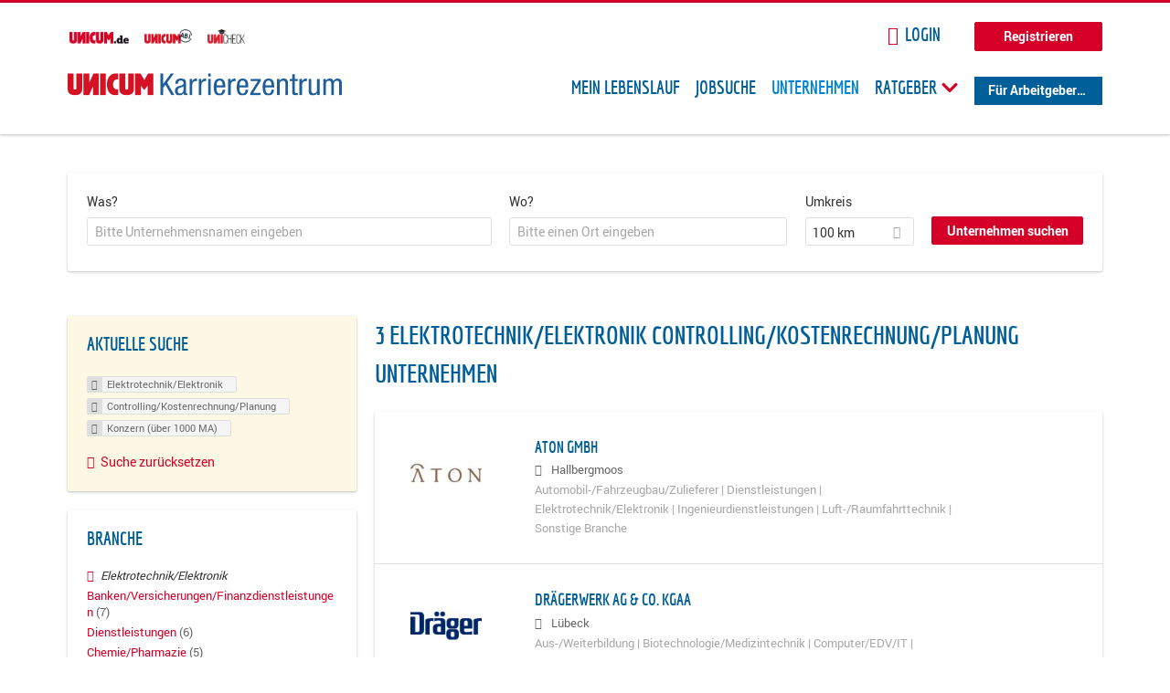

--- FILE ---
content_type: text/html; charset=utf-8
request_url: https://karriere.unicum.de/firmen/elektrotechnik-elektronik/controlling-kostenrechnung-planung/konzern-ueber-1000-ma
body_size: 11564
content:
<!DOCTYPE html>
  <!--[if IEMobile 7]><html class="no-js ie iem7" lang="de" dir="ltr"><![endif]-->
  <!--[if lte IE 6]><html class="no-js ie lt-ie9 lt-ie8 lt-ie7" lang="de" dir="ltr"><![endif]-->
  <!--[if (IE 7)&(!IEMobile)]><html class="no-js ie lt-ie9 lt-ie8" lang="de" dir="ltr"><![endif]-->
  <!--[if IE 8]><html class="no-js ie lt-ie9" lang="de" dir="ltr"><![endif]-->
  <!--[if (gte IE 9)|(gt IEMobile 7)]><html class="no-js ie" lang="de" dir="ltr" prefix="og: http://ogp.me/ns# content: http://purl.org/rss/1.0/modules/content/ dc: http://purl.org/dc/terms/ foaf: http://xmlns.com/foaf/0.1/ rdfs: http://www.w3.org/2000/01/rdf-schema# sioc: http://rdfs.org/sioc/ns# sioct: http://rdfs.org/sioc/types# skos: http://www.w3.org/2004/02/skos/core# xsd: http://www.w3.org/2001/XMLSchema# schema: http://schema.org/"><![endif]-->
  <!--[if !IE]><!--><html class="no-js" lang="de" dir="ltr" prefix="og: http://ogp.me/ns# content: http://purl.org/rss/1.0/modules/content/ dc: http://purl.org/dc/terms/ foaf: http://xmlns.com/foaf/0.1/ rdfs: http://www.w3.org/2000/01/rdf-schema# sioc: http://rdfs.org/sioc/ns# sioct: http://rdfs.org/sioc/types# skos: http://www.w3.org/2004/02/skos/core# xsd: http://www.w3.org/2001/XMLSchema# schema: http://schema.org/"><!--<![endif]-->
<head>
  <title>Elektrotechnik/Elektronik Controlling/Kostenrechnung/Planung Konzern (über 1000 MA) Unternehmen | Karrierezentrum</title>
  <!--[if IE]><![endif]-->
<meta charset="utf-8" />
<meta name="robots" content="noindex, follow" />
<meta name="description" content="3 Elektrotechnik/Elektronik Controlling/Kostenrechnung/Planung Konzern (über 1000 MA) Unternehmen - Unternehmen auf Karrierezentrum" />
<script type="application/ld+json">{"@context":"http:\/\/schema.org","@type":"WebSite","name":"Karrierezentrum","url":"https:\/\/karriere.unicum.de"}</script>
<link as="image" href="https://karriere.unicum.de/sites/default/files/unicum-karrierezentrum-logo.svg" rel="preload" />
<link as="font" href="https://karriere.unicum.de/profiles/recruiter/themes/epiq/dist/fonts/fontawesome-webfont.woff" type="font/woff" crossorigin="1" rel="preload" />
<link as="font" href="https://karriere.unicum.de/sites/all/themes/unicum_ng/dist/fonts/opensans/OpenSans.woff?v=1.0.0" crossorigin="1" type="font/woff2" rel="preload" />
<link as="font" href="https://karriere.unicum.de/sites/all/themes/unicum_ng/dist/fonts/opensans/OpenSans.woff2?v=1.0.0" crossorigin="1" type="font/woff2" rel="preload" />
<link as="font" href="https://karriere.unicum.de/sites/all/themes/unicum_ng/dist/fonts/opensans/OpenSans-Bold.woff?v=1.0.0" crossorigin="1" type="font/woff2" rel="preload" />
<link as="font" href="https://karriere.unicum.de/sites/all/themes/unicum_ng/dist/fonts/opensans/OpenSans-Bold.woff2?v=1.0.0" crossorigin="1" type="font/woff2" rel="preload" />
<link as="font" href="https://karriere.unicum.de/sites/all/themes/unicum_ng/dist/fonts/opensans/OpenSans-Italic.woff?v=1.0.0" crossorigin="1" type="font/woff2" rel="preload" />
<link as="font" href="https://karriere.unicum.de/sites/all/themes/unicum_ng/dist/fonts/opensans/OpenSans-Italic.woff2?v=1.0.0" crossorigin="1" type="font/woff2" rel="preload" />
<link as="font" href="https://karriere.unicum.de/sites/all/themes/unicum_ng/dist/fonts/opensans/OpenSans-Semibold.woff?v=1.0.0" crossorigin="1" type="font/woff2" rel="preload" />
<link as="font" href="https://karriere.unicum.de/sites/all/themes/unicum_ng/dist/fonts/opensans/OpenSans-Semibold.woff2?v=1.0.0" crossorigin="1" type="font/woff2" rel="preload" />
<link rel="shortcut icon" href="https://karriere.unicum.de/sites/all/themes/unicum_ng/favicon.ico" type="image/vnd.microsoft.icon" />
<script>dataLayer = [{"userUid":0}];</script>
<link rel="profile" href="http://www.w3.org/1999/xhtml/vocab" />
<meta property="og:image" name="twitter:image:src" content="https://karriere.unicum.de/sites/all/themes/unicum_ng/dist/images/og-image.jpg" />
<meta property="og:image" content="https://karriere.unicum.de/sites/all/themes/unicum_ng/dist/images/og-image.jpg" />
<meta name="HandheldFriendly" content="true" />
<meta name="MobileOptimized" content="width" />
<meta http-equiv="cleartype" content="on" />
<link rel="apple-touch-icon-precomposed" href="https://karriere.unicum.de/sites/all/themes/unicum_ng/apple-touch-icon-precomposed.png" />
<link rel="apple-touch-icon" href="https://karriere.unicum.de/sites/all/themes/unicum_ng/apple-touch-icon.png" />
<meta name="viewport" content="width=device-width, initial-scale=1.0, minimum-scale=1.0" />
<meta name="generator" content="Drupal 7 (https://www.drupal.org)" />
<link rel="canonical" href="https://karriere.unicum.de/firmen/elektrotechnik-elektronik/controlling-kostenrechnung-planung/konzern-ueber-1000-ma" />
<meta property="og:site_name" content="Karrierezentrum" />
<meta property="og:type" content="article" />
<meta property="og:url" content="https://karriere.unicum.de/firmen/elektrotechnik-elektronik/controlling-kostenrechnung-planung/konzern-ueber-1000-ma" />
  <link type="text/css" rel="stylesheet" href="https://karriere.unicum.de/sites/default/files/advagg_css/css__MGYe8BQMpEbG5w0P9wGnMuK77K79SzZB76PtgJXvNJg__40bRhkwrIfQBhz5HVJv4q551a6_VdcdFWwD9PG_xjqY__MKN6ot5JlQ6690hHapBrIorVku4jEBISNej9FWLDiRk.css" media="all" />
<style>@font-face{font-family:'drop';src:local(Arial),local(Droid)}@font-face{font-family:'spinjs';src:local(Arial),local(Droid)}.ajax-progress div.throbber{font-family:drop !important;line-height:90px;text-indent:50px;word-spacing:30px;letter-spacing:50px;font-size:50px;font-weight:300;color:#3182c5;background-color:#fff}</style>
<link type="text/css" rel="stylesheet" href="https://karriere.unicum.de/sites/default/files/advagg_css/css__I7Qeu2AwC63XbSsOIKHUMu7XOXiBTN-y1M2fe1tFaO4__hjRk8fiq7qfqnfskO9m9feg7D6qP2cPcmHL9dhwjLbU__MKN6ot5JlQ6690hHapBrIorVku4jEBISNej9FWLDiRk.css" media="all" />

<!--[if lte IE 8]>
<link type="text/css" rel="stylesheet" href="https://karriere.unicum.de/sites/default/files/advagg_css/css__RaQftD9HyPd4uPmz7i3LfR-8jRgZUPDmXJaZ5kvknM4__1wB_UJ5uFFBh0AebLVvknbC690BuKwdj8B_M2pfMkbU__MKN6ot5JlQ6690hHapBrIorVku4jEBISNej9FWLDiRk.css" media="all" />
<![endif]-->
  <script type="text/javascript" src="https://karriere.unicum.de/sites/default/files/advagg_js/js__28y1XDbdTE31StYF_ZUsup7NSS8xdACxSVDWX_8h4CI__4aAa6wTLW0AoH_uqCQ7lkZsGMNzPmCVwdVlnkqM-kwI__MKN6ot5JlQ6690hHapBrIorVku4jEBISNej9FWLDiRk.js"></script>
<script type="text/javascript">
<!--//--><![CDATA[//><!--
document.createElement( "picture" );
//--><!]]>
</script>
<script type="text/javascript" src="https://karriere.unicum.de/sites/default/files/advagg_js/js__gyLbfOItYl8NLy-g4pbfGJHe_hMl20p0kUY71bBALc0__SfYhzI3cWzyZy_3bhOepRoE25wbXgnx4CiOBPvp-9Dc__MKN6ot5JlQ6690hHapBrIorVku4jEBISNej9FWLDiRk.js"></script>
<script type="text/javascript" src="https://maps.googleapis.com/maps/api/js?key=AIzaSyCWqxiBbPXMFjxLCX_6Zdsuuqlmrdk9FdU&amp;libraries=places&amp;language=de"></script>
<script type="text/javascript" src="https://karriere.unicum.de/sites/default/files/advagg_js/js__-ecI8BoX_Q7JC9yZDtGddIUfxacFfiuikmVuvubTW-A__kOus15k0Gim3zbmlUpz9pti5GQJ3fQYl_pcaKBKzxQQ__MKN6ot5JlQ6690hHapBrIorVku4jEBISNej9FWLDiRk.js"></script>
<script type="text/javascript" async="async" src="https://securepubads.g.doubleclick.net/tag/js/gpt.js"></script>
<script type="text/javascript">
<!--//--><![CDATA[//><!--
var googletag=googletag||{};googletag.cmd=googletag.cmd||[];
//--><!]]>
</script>
<script type="text/javascript" src="https://karriere.unicum.de/sites/default/files/advagg_js/js__7Ig3WXQ1TSJNUZBq9frmQyZmSRKjh9K33W1EXnOmAmY__Dwz42xDshCzPEC4DaOZEAAvBiWjWyEFU5S-Z1YZhM5E__MKN6ot5JlQ6690hHapBrIorVku4jEBISNej9FWLDiRk.js"></script>
<script type="text/javascript" src="https://karriere.unicum.de/sites/default/files/advagg_js/js__sFPiGtMG3UL_jaQ8kU0AbDAVfthhTuU5n8Wt0oKigPU__iyZU8OZQQnPpYMCIcrpafs4n5ACdkZunFKjqh-WvRBg__MKN6ot5JlQ6690hHapBrIorVku4jEBISNej9FWLDiRk.js"></script>
<script type="text/javascript" src="https://karriere.unicum.de/sites/default/files/advagg_js/js__2Anhq8cfg7jW5LKla6nuDCQw9dk6_xtiKE3s0bkAOYA__eRtMZaLnCYA5AvZAKTIH3MU4gk_1IcEo6NphAg48jLc__MKN6ot5JlQ6690hHapBrIorVku4jEBISNej9FWLDiRk.js"></script>
<script type="text/javascript" src="https://karriere.unicum.de/sites/default/files/advagg_js/js__XP5DCsQPY6MC0yZULmDacBIOjX7i7FibjaXZ_lbifeI__lydWGeJDUBEtYpwYtu7j7713KHTFKfx4Xp8UEfdt9ss__MKN6ot5JlQ6690hHapBrIorVku4jEBISNej9FWLDiRk.js"></script>
<script type="text/javascript" src="https://karriere.unicum.de/sites/default/files/advagg_js/js__1FY1yspgwIZR5g4XMxFR_jEoyHnCF9UyW386DXV3Zis__MXcfwxlXwxgZt2PBbLUK3JNCrZholrgggD6JHTFzMLo__MKN6ot5JlQ6690hHapBrIorVku4jEBISNej9FWLDiRk.js"></script>
<script type="text/javascript">
<!--//--><![CDATA[//><!--
jQuery.extend(Drupal.settings, {"basePath":"\/","pathPrefix":"","setHasJsCookie":0,"overlay":{"paths":{"admin":"user\/*\/addressbook\/*\/create\nuser\/*\/addressbook\/*\/edit\/*\nuser\/*\/addressbook\/*\/delete\/*\nnode\/*\/access\nimport\nimport\/*\nnode\/*\/import\nnode\/*\/delete-items\nnode\/*\/log\nfield-collection\/*\/*\/edit\nfield-collection\/*\/*\/delete\nfield-collection\/*\/add\/*\/*\nnode\/*\/edit\nnode\/*\/delete\nnode\/*\/revisions\nnode\/*\/revisions\/*\/revert\nnode\/*\/revisions\/*\/delete\nnode\/add\nnode\/add\/*\noverlay\/dismiss-message\njob-bookmarks-anon\njob-bookmarks-anon\/*\nfield-collection\/*\/*\/*\nreplicate\/*\/*\nnode\/*\/replicate\nfield-collection\/*\/*\/replicate\nuser\/*\/socialmedia\nbatch\ntaxonomy\/term\/*\/edit\nuser\/*\/cancel\nuser\/*\/edit\/*\nnode\/*\/revisions\/view\/*\/*\nuser\/*\/saved-searches\ncontact\nresume_set_hidden\/*\njob_unpublish\/*\nbenutzer\nbenutzer\/registrieren\njob_application_reject\/*\nresume-contact-request\/*\nresume-contact-request-approved\/*\nuser\/verify\nrecruiter\/add-job","non_admin":"admin\/structure\/block\/demo\/*\nfield-collection\/*\/*\/view\nadmin\/reports\/status\/php\nadmin\/config\/system\/google-analytics-reports-api\nadmin\/commerce\/orders\/*\/pdf-invoice"},"pathPrefixes":["en","de","id-lang"],"ajaxCallback":"overlay-ajax"},"hurricane":{"map":{"line-height":true,"text-indent":true,"word-spacing":true,"letter-spacing":true,"font-size":true,"font-weight":[null,100,200,300,400,500,600,700,800,900],"font-family":["drop","spinjs"],"text-transform":[null,"none","capitalize","uppercase"],"text-decoration":[null,"none","underline","overline","line-through","blink"],"text-align":[null,"left","right","center","justify"],"white-space":[null,"normal","pre","nowrap","pre-wrap","pre-line"],"font-style":[null,"normal","italic","oblique"],"color":false,"background-color":false}},"search_api_autocomplete":{"search_api_views_company_profile_search":{"custom_path":true}},"formawesome":{"excludes":[""]},"states":{"#edit-company-geo-location":{"visible":{":input[name=\u0022radius\u0022],dummy-empty":{"!value":"empty"},":input[name=\u0022radius\u0022],dummy-not-empty":{"!value":"not empty"}}}},"geocomplete_views_form":{"fields":[{"input":"edit-company-geo-location","root":"root-company-geo-location","dataSelector":"data-geo","logActivity":false,"submit":"edit-submit-company-profile-search","placeholder":"Bitte einen Ort eingeben","returnTypes":["(cities)"],"minLength":1,"queryDelay":250,"fixtures":null,"placeDetailFields":["address_components","formatted_address"],"forceGeocompleteLabel":false},{"input":"edit-company-geo-location","root":"root-company-geo-location","dataSelector":"data-geo","logActivity":false,"submit":"edit-submit-company-profile-search","placeholder":"Bitte einen Ort eingeben","returnTypes":["(cities)"],"minLength":1,"queryDelay":250,"fixtures":null,"placeDetailFields":["address_components","formatted_address"],"forceGeocompleteLabel":false}],"location_bias":{"lat":51,"lng":10,"radius":1000000,"strictBounds":false}},"urlIsAjaxTrusted":{"\/firmen\/elektrotechnik-elektronik\/controlling-kostenrechnung-planung\/konzern-ueber-1000-ma":true},"better_exposed_filters":{"views":{"company_profile_search":{"displays":{"page":{"filters":{"search_api_views_fulltext":{"required":false},"company_geo_location":{"required":false}}}}}}},"facetapi":{"facets":[{"limit":"5","id":"facetapi-facet-search-apicompany-profile-search-block-field-company-profile-infofield-company-size","searcher":"search_api@company_profile_search","realmName":"block","facetName":"field_company_profile_info:field_company_size","queryType":null,"widget":"facetapi_links","showMoreText":"Show more","showFewerText":"Show fewer"},{"limit":"5","id":"facetapi-facet-search-apicompany-profile-search-block-field-company-profile-infofield-company-occupational-fieldparents-all","searcher":"search_api@company_profile_search","realmName":"block","facetName":"field_company_profile_info:field_company_occupational_field:parents_all","queryType":null,"widget":"facetapi_links","showMoreText":"Show more","showFewerText":"Show fewer"},{"limit":"5","id":"facetapi-facet-search-apicompany-profile-search-block-field-company-profile-infofield-company-industryparents-all","searcher":"search_api@company_profile_search","realmName":"block","facetName":"field_company_profile_info:field_company_industry:parents_all","queryType":null,"widget":"facetapi_links","showMoreText":"Show more","showFewerText":"Show fewer"},{"limit":"5","id":"facetapi-facet-search-apicompany-profile-search-block-field-company-profile-infofield-company-field-of-studiesparents-all","searcher":"search_api@company_profile_search","realmName":"block","facetName":"field_company_profile_info:field_company_field_of_studies:parents_all","queryType":null,"widget":"facetapi_links","showMoreText":"Show more","showFewerText":"Show fewer"},{"limit":"0","id":"facetapi-facet-search-apicompany-profile-search-block-search-api-aggregation-first-company-name-letter","searcher":"search_api@company_profile_search","realmName":"block","facetName":"search_api_aggregation_first_company_name_letter","queryType":null,"widget":"facetapi_links","showMoreText":"Show more","showFewerText":"Show fewer"}]},"baseUrl":"https:\/\/karriere.unicum.de","jobsPageUrl":"https:\/\/karriere.unicum.de\/jobs","dataLayer":{"languages":{"en":{"language":"en","name":"English","native":"English","direction":"0","enabled":"1","plurals":"0","formula":"","domain":"","prefix":"en","weight":"0","javascript":""},"de":{"language":"de","name":"German","native":"Deutsch","direction":"0","enabled":"1","plurals":"2","formula":"($n!=1)","domain":"","prefix":"de","weight":"0","javascript":"CHHBbKZYTYhRWJ0omRwJjzeVQZlkFx6LB8NuhAKtWS4"},"id-lang":{"language":"id-lang","name":"ID","native":"ID","direction":"0","enabled":"1","plurals":"0","formula":"","domain":"","prefix":"id-lang","weight":"0","javascript":"f4dTVkBPW4AHO__OHM7cGq69-yrKfuR_szS0eVoqDZg"},"jq":{"language":"jq","name":"jobiqo","native":"jobiqo","direction":"0","enabled":"0","plurals":"0","formula":"","domain":"","prefix":"jq","weight":"0","javascript":"A6Pwj7D6F-g9a2TteEx4d_38p2tawqHe2efAYYYh4gk"}},"defaultLang":"de"},"ajaxPageState":{"js":{"profiles\/recruiter\/modules\/picture\/picturefill\/picturefill.js":1,"profiles\/recruiter\/modules\/picture\/picture.js":1,"sites\/all\/modules\/adspirit\/js\/internal_link_tracking.js":1,"public:\/\/google_tag\/google_tag.script.js":1,"profiles\/recruiter\/modules\/jquery_update\/replace\/jquery\/1.12\/jquery.min.js":1,"misc\/jquery-extend-3.4.0.js":1,"misc\/jquery-html-prefilter-3.5.0-backport.js":1,"misc\/jquery.once.js":1,"misc\/drupal.js":1,"profiles\/recruiter\/themes\/omega\/omega\/js\/no-js.js":1,"profiles\/recruiter\/modules\/jquery_update\/js\/jquery_browser.js":1,"profiles\/recruiter\/modules\/jquery_update\/replace\/ui\/ui\/minified\/jquery.ui.core.min.js":1,"misc\/jquery.ba-bbq.js":1,"modules\/overlay\/overlay-parent.js":1,"profiles\/recruiter\/modules\/hurricane\/hurricane.js":1,"profiles\/recruiter\/modules\/hurricane\/drop.js":1,"profiles\/recruiter\/libraries\/selectize.js\/dist\/js\/standalone\/selectize.js":1,"profiles\/recruiter\/modules\/formawesome\/js\/formawesome.selectize-accessible.js":1,"profiles\/recruiter\/modules\/formawesome\/js\/formawesome.selectize.js":1,"misc\/states.js":1,"misc\/form-single-submit.js":1,"profiles\/recruiter\/modules\/visualization\/js\/visualization.js":1,"sites\/all\/modules\/adspirit\/js\/consentmanager.js":1,"public:\/\/languages\/de_CHHBbKZYTYhRWJ0omRwJjzeVQZlkFx6LB8NuhAKtWS4.js":1,"misc\/autocomplete.js":1,"profiles\/recruiter\/modules\/search_api_autocomplete\/search_api_autocomplete.js":1,"https:\/\/maps.googleapis.com\/maps\/api\/js?key=AIzaSyCWqxiBbPXMFjxLCX_6Zdsuuqlmrdk9FdU\u0026libraries=places\u0026language=de":1,"profiles\/recruiter\/modules\/picture\/lazysizes\/lazysizes.js":1,"https:\/\/securepubads.g.doubleclick.net\/tag\/js\/gpt.js":1,"profiles\/recruiter\/themes\/epiq\/bower_components\/hammerjs\/hammer.js":1,"profiles\/recruiter\/themes\/epiq\/dist\/js\/mobile_menu.js":1,"profiles\/recruiter\/modules\/facetapi\/facetapi.js":1,"profiles\/recruiter\/modules\/datalayer\/datalayer.js":1,"profiles\/recruiter\/modules\/hurricane\/hurricane_integration\/hurricane_autocomplete.js":1,"profiles\/recruiter\/modules\/recruiter_internal\/recruiter_geocomplete\/js\/dist\/main.js":1,"profiles\/recruiter\/modules\/formawesome\/js\/formawesome.status.js":1,"profiles\/recruiter\/themes\/epiq\/bower_components\/jquery-tiptip\/jquery.tipTip.minified.js":1,"profiles\/recruiter\/themes\/epiq\/bower_components\/matchMedia\/matchMedia.js":1,"profiles\/recruiter\/themes\/epiq\/bower_components\/jquery-placeholder\/jquery.placeholder.js":1,"profiles\/recruiter\/themes\/epiq\/bower_components\/svgxuse\/svgxuse.js":1,"profiles\/recruiter\/themes\/epiq\/dist\/js\/dialog.js":1,"profiles\/recruiter\/themes\/epiq\/dist\/js\/dropbutton.js":1,"profiles\/recruiter\/themes\/epiq\/dist\/js\/overlay.js":1,"profiles\/recruiter\/themes\/epiq\/dist\/js\/main.js":1,"profiles\/recruiter\/themes\/epiq\/dist\/js\/polyfill.js":1,"sites\/all\/themes\/unicum_ng\/dist\/js\/unicum_ng.js":1}}});
//--><!]]>
</script>
</head>
<body class="html not-front not-logged-in page-search page-search-companies page-search-companies-elektrotechnik-elektronik page-search-companies-elektrotechnik-elektronik-controlling-kostenrechnung-planung page-search-companies-elektrotechnik-elektronik-controlling-kostenrechnung-planung-konzern-ueber-1000-ma i18n-de section-search sidebar-first has-branding-logo" x-ms-format-detection="none">
  <a href="#main-content" class="element-invisible element-focusable">Zum Hauptinhalt springen</a>
  <script src="/sites/all/modules/adspirit/js/consentmanager.js"></script><script src="/sites/all/modules/adspirit/js/adition_karriere_init.js"></script><noscript aria-hidden="true"><iframe src="https://www.googletagmanager.com/ns.html?id=GTM-M9WWB2Z" height="0" width="0" style="display:none;visibility:hidden" title="Google Tag Manager">Google Tag Manager</iframe></noscript>  <div class="l-page-wrapper clearfix">
  <div class="superbanner-top" dir="superbanner-top">
      </div>
  <div  class="l-page">
    <header class="l-header" role="banner">
      <div class="l-mobile-menu">
        <div class="menu">
          <button class="menu--mobile__switch svg-icon--action svg-icon">
            
<span class="recruiter-epiq-icon svg-icon"  class="recruiter-epiq-icon svg-icon">
<svg xmlns="http://www.w3.org/2000/svg" role="img" aria-labelledby="bars" viewBox="0 0 100 100">
      <title id="bars">Menü</title>
    <use
    xlink:href="https://karriere.unicum.de/sites/all/themes/unicum_ng/dist/icons/defs/icons.svg#bars"></use>
</svg>
</span>
          </button>
        </div>
        <div class="l-branding-mobile">
                                    <a href="/"
                 title="Karrierezentrum" rel="home"
                 class="site-logo">
                <img src="https://karriere.unicum.de/sites/default/files/unicum-karrierezentrum-logo.svg"
                     alt="Karrierezentrum"/>
              </a>
                                        </div>
        <a href="/search/job" class="svg-icon--action svg-icon">
          
<span class="recruiter-epiq-icon svg-icon"  class="recruiter-epiq-icon svg-icon">
<svg xmlns="http://www.w3.org/2000/svg" role="img" aria-labelledby="search" viewBox="0 0 100 100">
      <title id="search">Jobs suchen</title>
    <use
    xlink:href="https://karriere.unicum.de/sites/all/themes/unicum_ng/dist/icons/defs/icons.svg#search"></use>
</svg>
</span>
        </a>
      </div>
      <div class="l-container">
        <div class="l-branding">
                      <a href="/"
               title="Karrierezentrum" rel="home"
               class="site-logo">
              <img src="https://karriere.unicum.de/sites/default/files/unicum-karrierezentrum-logo.svg"
                   alt="Karrierezentrum"/>
            </a>
                    
                            </div>

          <div class="l-region l-region--header">
    <div id="block-block-24" class="block block--block block--block-24">
        <div class="block__content">
    <script src="https://abi.unicum.de/sites/all/themes/unicum/js/adition_karriere_init.js" async="true"></script>  </div>
</div>
  </div>
        <div class="l-navigation-container mobile-menu">
          <div class="navigation-wrapper">
            <div class="navigation__mobile-menu-branding">
                              <a href="/"
                   title="Karrierezentrum" rel="home"
                   class="site-logo">
                  <img src="https://karriere.unicum.de/sites/default/files/unicum-karrierezentrum-logo.svg"
                       alt="Karrierezentrum"/>
                </a>
                            <button class="mobile-menu__close svg-icon--action">
                
<span class="recruiter-epiq-icon svg-icon svg-icon--action"  class="recruiter-epiq-icon svg-icon svg-icon--action">
<svg xmlns="http://www.w3.org/2000/svg" role="img" aria-labelledby="times" viewBox="0 0 100 100">
      <title id="times">Menü schließen</title>
    <use
    xlink:href="https://karriere.unicum.de/sites/all/themes/unicum_ng/dist/icons/defs/icons.svg#times"></use>
</svg>
</span>
              </button>
            </div>
            <div class="l-navigation-top">
                              <div class="l-region l-region--navigation-top">
    <div id="block-block-5" class="block block--block block--toolbar block--block-5">
        <div class="block__content">
    <ul class="menu">
<li><a href="https://www.unicum.de"><img style="padding-left: 2px;" alt="UNICUM.de" src="/sites/all/themes/unicum_ng/dist/images/logos/unicumde-logo.png" target="_blank" /></a></li>
<li><a href="https://abi.unicum.de/"><img alt="Unicum Abi" src="/sites/all/themes/unicum_ng/dist/images/logos/unicum-abi-logo.png" target="_blank" /></a></li>
<li><a href="https://unicheck.unicum.de"><img alt="UNIcheck" src="/sites/all/themes/unicum_ng/dist/images/logos/unicheck-logo.png" target="_blank" /></a></li>
</ul>
  </div>
</div>
<nav id="block-menu-menu-login-menu" role="navigation" class="block block--menu block-user-menu block--menu-menu-login-menu">
      
  <ul class="menu"><li class="first leaf"><a href="/user/login?current=search/companies/elektrotechnik-elektronik/controlling-kostenrechnung-planung/konzern-ueber-1000-ma" class="login-transparent">Login</a></li>
<li class="last leaf"><a href="/user/register" class="button--register">Registrieren</a></li>
</ul></nav>
  </div>
            </div>
            <div class="l-navigation-main">
                <div class="l-region l-region--navigation">
    <nav id="block-menu-menu-applicant-menu" role="navigation" class="block block--menu block-main-menu block-applicant-menu block--menu-menu-applicant-menu">
      
  <ul class="menu"><li class="first leaf"><a href="/lebenslauf">Mein Lebenslauf</a></li>
<li class="leaf"><a href="/jobs">Jobsuche</a></li>
<li class="expanded active-trail"><a href="/firmen" title="" class="active-trail active">Unternehmen</a></li>
<li class="expanded menu--list has-sub-menu"><button class="sub-menu__trigger svg-icon--action svg-icon--baseline">Ratgeber
<span class="recruiter-epiq-icon trigger__icon--mobile svg-icon svg-icon--action"  class="recruiter-epiq-icon trigger__icon--mobile svg-icon svg-icon--action">
<svg xmlns="http://www.w3.org/2000/svg" role="img" aria-labelledby="chevron-right" viewBox="0 0 100 100">
    <use
    xlink:href="https://karriere.unicum.de/sites/all/themes/unicum_ng/dist/icons/defs/icons.svg#chevron-right"></use>
</svg>
</span>

<span class="recruiter-epiq-icon trigger__icon--desktop svg-icon svg-icon--action"  class="recruiter-epiq-icon trigger__icon--desktop svg-icon svg-icon--action">
<svg xmlns="http://www.w3.org/2000/svg" role="img" aria-labelledby="chevron-down" viewBox="0 0 100 100">
    <use
    xlink:href="https://karriere.unicum.de/sites/all/themes/unicum_ng/dist/icons/defs/icons.svg#chevron-down"></use>
</svg>
</span>
</button><ul class="menu"><li><button class="sub-menu__close svg-icon--action svg-icon--baseline">
<span class="recruiter-epiq-icon svg-icon"  class="recruiter-epiq-icon svg-icon">
<svg xmlns="http://www.w3.org/2000/svg" role="img" aria-labelledby="chevron-left" viewBox="0 0 100 100">
    <use
    xlink:href="https://karriere.unicum.de/sites/all/themes/unicum_ng/dist/icons/defs/icons.svg#chevron-left"></use>
</svg>
</span>
Zurück</button></li><li class="expanded menu--list has-sub-menu sub-menu__main-link"><a href="https://karriere.unicum.de/ratgeber">Ratgeber</a></li>
<li class="first leaf"><a href="https://karriere.unicum.de/tipps-jobsuche">Tipps zur Jobsuche</a></li>
<li class="leaf"><a href="https://karriere.unicum.de/erfolgreich-bewerben">Erfolgreich bewerben</a></li>
<li class="leaf"><a href="https://karriere.unicum.de/berufseinstieg">Berufseinstieg</a></li>
<li class="leaf"><a href="https://karriere.unicum.de/erfolg-im-job">Erfolg im Job</a></li>
<li class="leaf"><a href="https://karriere.unicum.de/berufe">Berufe</a></li>
<li class="leaf"><a href="https://karriere.unicum.de/gehalt">Gehalt</a></li>
<li class="leaf"><a href="https://karriere.unicum.de/arbeiten-im-ausland">Arbeiten im Ausland</a></li>
<li class="last leaf"><a href="https://karriere.unicum.de/wissenswertes-berufsleben">Wissenswertes</a></li>
</ul></li>
<li class="last leaf"><a href="/unternehmen" class="menu-item--switch">Für Arbeitgeber</a></li>
</ul></nav>
  </div>
            </div>
          </div>
        </div>
      </div>
    </header>

    
          <div class="l-search">
        <div class="l-container">
            <div class="l-region l-region--search">
    <div id="block-views-cc6b601be0835d68231107649541f5e8" class="block block--views block-search block-company-search block--views-cc6b601be0835d68231107649541f5e8">
        <div class="block__content">
    <form class="views-exposed-form-company-profile-search-page" action="/firmen/elektrotechnik-elektronik/controlling-kostenrechnung-planung/konzern-ueber-1000-ma" method="get" id="views-exposed-form-company-profile-search-page" accept-charset="UTF-8"><div><div class="views-exposed-form">
  <div class="views-exposed-widgets clearfix">
          <div id="edit-search-api-views-fulltext-wrapper" class="views-exposed-widget views-widget-filter-search_api_views_fulltext ">
                  <label for="edit-search-api-views-fulltext">
            Was?          </label>
          <div class="views-widget">
            <div class="form-item form-type-autocomplete form-type-textfield form-item-search-api-views-fulltext">
 <div class="form-item-input"><input class="auto_submit form-text form-autocomplete" data-search-api-autocomplete-search="search_api_views_company_profile_search" placeholder="Bitte Unternehmensnamen eingeben" type="text" id="edit-search-api-views-fulltext" name="search_api_views_fulltext" value="" size="30" maxlength="128" /><input type="hidden" id="edit-search-api-views-fulltext-autocomplete" value="https://karriere.unicum.de/sapi_autocomplete.php?machine_name=search_api_views_company_profile_search" disabled="disabled" class="autocomplete" />
</div></div>
          </div>
                      </div>
                <div id="edit-company-geo-location-wrapper" class="views-exposed-widget views-widget-filter-company_geo_location has-operator ">
                  <label for="edit-company-geo-location">
            Wo?          </label>
          <div class="views-widget">
            <input id="edit-company-geo-location" type="hidden" name="company_geo_location" value="" />
<div id='root-company-geo-location'></div>          </div>
                      </div>
              <div class='views-exposed-widget views-widget-filter-company_geo_location views-geo-radius'>
          <label for="edit-radius">
            Umkreis          </label>
          <div class="views-operator">
            <div class="form-item form-type-select form-item-radius">
  <div class="form-item-input"><select class="formawesome-enhanced form-select" id="edit-radius" name="radius"><option value="">-</option><option value="5">5 km</option><option value="25">25 km</option><option value="50">50 km</option><option value="100" selected="selected">100 km</option><option value="200">200 km</option></select>
</div></div>
          </div>
        </div>
                          <div class="views-exposed-widget views-submit-button">
      <div><a class="mobile-facets__trigger svg-icon--action svg-icon--baseline">
<span class="recruiter-epiq-icon svg-icon"  class="recruiter-epiq-icon svg-icon">
<svg xmlns="http://www.w3.org/2000/svg" role="img" aria-labelledby="sliders-h" viewBox="0 0 100 100">
    <use
    xlink:href="https://karriere.unicum.de/sites/all/themes/unicum_ng/dist/icons/defs/icons.svg#sliders-h"></use>
</svg>
</span>
Detailsuche</a></div><div class="form-item form-type-submit form-item-Unternehmen-suchen">
 <input type="submit" id="edit-submit-company-profile-search" name="Unternehmen suchen" value="Unternehmen suchen" class="form-submit button button--primary" />
</div>
<input class="latitude" data-geo="lat" type="hidden" name="lat" value="" />
<input class="longitude" data-geo="lng" type="hidden" name="lon" value="" />
<input class="country" data-geo="country" type="hidden" name="country" value="" />
<input class="administrative_area_level_1" data-geo="administrative_area_level_1" type="hidden" name="administrative_area_level_1" value="" />
    </div>
      </div>
</div>
</div></form>  </div>
</div>
  </div>
        </div>
      </div>
    
    <div class="l-main">
      <div class="l-container">
        <div class="l-content" role="main">
          <a id="main-content"></a>
                                                                                            <div class="l-region l-region--content">
    <div class="view view-company-profile-search view-id-company_profile_search view-display-id-page view-dom-id-ff7d6857f8d271c287021589b2253508">
            <div class="view-header">
      <h1 class="search-result-header">3 Elektrotechnik/Elektronik Controlling/Kostenrechnung/Planung Unternehmen</h1>    </div>
  
  
  
      <div class="view-content">
        <div class="views-row views-row-1 views-row-odd views-row-first">
    <div class="entity entity-profile2 profile2-company-profile company_profile--teaser company-profile--teaser clearfix" about="/unternehmen/aton-gmbh" typeof="" class="entity entity-profile2 profile2-company-profile company_profile--teaser">
  <div class="content">

    <a title='ATON GmbH' href='/unternehmen/aton-gmbh'>
              <div class="company-profile__logo" >
          <picture  title="ATON GmbH">
<!--[if IE 9]><video style="display: none;"><![endif]-->
<source data-srcset="https://karriere.unicum.de/sites/default/files/styles/squared_teaser_logo_wide_1x/public/company_logos/aton_logo_pantone876.jpg?itok=-SP4jVF1 1x, https://karriere.unicum.de/sites/default/files/styles/squared_teaser_logo_wide_2x/public/company_logos/aton_logo_pantone876.jpg?itok=jpwEl9_j 2x" data-aspectratio="200/200" media="(min-width: 1200px)" />
<source data-srcset="https://karriere.unicum.de/sites/default/files/styles/squared_teaser_logo_narrow_1x/public/company_logos/aton_logo_pantone876.jpg?itok=1Nzfjqu7 1x, https://karriere.unicum.de/sites/default/files/styles/squared_teaser_logo_narrow_2x/public/company_logos/aton_logo_pantone876.jpg?itok=XrFPeE17 2x" data-aspectratio="200/200" media="(min-width: 800px)" />
<source data-srcset="https://karriere.unicum.de/sites/default/files/styles/squared_teaser_logo_small_1x/public/company_logos/aton_logo_pantone876.jpg?itok=i_cm4nwS 1x, https://karriere.unicum.de/sites/default/files/styles/squared_teaser_logo_small_2x/public/company_logos/aton_logo_pantone876.jpg?itok=GWEqNNJW 2x" data-aspectratio="150/150" media="(min-width: 480px)" />
<source data-srcset="https://karriere.unicum.de/sites/default/files/styles/squared_teaser_logo_mobile_1x/public/company_logos/aton_logo_pantone876.jpg?itok=uaUWnpH5 1x, https://karriere.unicum.de/sites/default/files/styles/squared_teaser_logo_mobile_2x/public/company_logos/aton_logo_pantone876.jpg?itok=JE5io_nX 2x" data-aspectratio="200/200" media="(min-width: 0px)" />
<!--[if IE 9]></video><![endif]-->
<img  class="lazyload" data-aspectratio="" data-src="https://karriere.unicum.de/sites/default/files/styles/frontpage_company_logo/public/company_logos/aton_logo_pantone876.jpg?itok=xuulH2eU" alt="ATON GmbH" title="ATON GmbH" />
</picture>        </div>
      
      <div class="company-profile__info" >
        <h2 class="company-profile__name" >
          <div class="field field--name-field-company-name field--type-text field--label-hidden"><div class="field__items"><div class="field__item even">ATON GmbH</div></div></div>        </h2>

                  <div class="company-profile__address" >
            <div class="field field--name-field-company-address field--type-addressfield field--label-hidden"><div class="field__items"><div class="field__item even"><div class="street-block"><div class="thoroughfare">Zepellinstrasse 1</div></div>
<div class="addressfield-container-inline locality-block country-DE country-hidden"><span class="postal-code">85399</span> <span class="locality">Hallbergmoos</span></div>
</div></div></div>          </div>
        
                  <div class="company-profile__industry" >
            Automobil-/Fahrzeugbau/Zulieferer | Dienstleistungen | Elektrotechnik/Elektronik | Ingenieurdienstleistungen | Luft-/Raumfahrttechnik | Sonstige Branche          </div>
              </div>
    </a>

    <div class="company-profile__links">
      
      
      
      
      
          </div>
  </div>
</div>
  </div>
  <div class="views-row views-row-2 views-row-even">
    <div class="entity entity-profile2 profile2-company-profile company_profile--teaser company-profile--teaser clearfix" about="/company/69383" typeof="" class="entity entity-profile2 profile2-company-profile company_profile--teaser">
  <div class="content">

    <a title='Drägerwerk AG &amp; Co. KGaA' href='/company/69383'>
              <div class="company-profile__logo" >
          <picture  title="Drägerwerk AG &amp; Co. KGaA">
<!--[if IE 9]><video style="display: none;"><![endif]-->
<source data-srcset="https://karriere.unicum.de/sites/default/files/styles/squared_teaser_logo_wide_1x/public/company_logos/draeger_l_standard_rgb_dark-blue.png?itok=aa86kqLm 1x, https://karriere.unicum.de/sites/default/files/styles/squared_teaser_logo_wide_2x/public/company_logos/draeger_l_standard_rgb_dark-blue.png?itok=kivBGLBp 2x" data-aspectratio="200/200" media="(min-width: 1200px)" />
<source data-srcset="https://karriere.unicum.de/sites/default/files/styles/squared_teaser_logo_narrow_1x/public/company_logos/draeger_l_standard_rgb_dark-blue.png?itok=ENWKsrG6 1x, https://karriere.unicum.de/sites/default/files/styles/squared_teaser_logo_narrow_2x/public/company_logos/draeger_l_standard_rgb_dark-blue.png?itok=3X7pvjA7 2x" data-aspectratio="200/200" media="(min-width: 800px)" />
<source data-srcset="https://karriere.unicum.de/sites/default/files/styles/squared_teaser_logo_small_1x/public/company_logos/draeger_l_standard_rgb_dark-blue.png?itok=uP3JG3qf 1x, https://karriere.unicum.de/sites/default/files/styles/squared_teaser_logo_small_2x/public/company_logos/draeger_l_standard_rgb_dark-blue.png?itok=2X8e9xLh 2x" data-aspectratio="150/150" media="(min-width: 480px)" />
<source data-srcset="https://karriere.unicum.de/sites/default/files/styles/squared_teaser_logo_mobile_1x/public/company_logos/draeger_l_standard_rgb_dark-blue.png?itok=IMhJXzJR 1x, https://karriere.unicum.de/sites/default/files/styles/squared_teaser_logo_mobile_2x/public/company_logos/draeger_l_standard_rgb_dark-blue.png?itok=1QdaHg19 2x" data-aspectratio="200/200" media="(min-width: 0px)" />
<!--[if IE 9]></video><![endif]-->
<img  class="lazyload" data-aspectratio="" data-src="https://karriere.unicum.de/sites/default/files/styles/frontpage_company_logo/public/company_logos/draeger_l_standard_rgb_dark-blue.png?itok=EgNyAf2d" alt="Drägerwerk AG &amp; Co. KGaA" title="Drägerwerk AG &amp; Co. KGaA" />
</picture>        </div>
      
      <div class="company-profile__info" >
        <h2 class="company-profile__name" >
          <div class="field field--name-field-company-name field--type-text field--label-hidden"><div class="field__items"><div class="field__item even">Drägerwerk AG &amp; Co. KGaA</div></div></div>        </h2>

                  <div class="company-profile__address" >
            <div class="field field--name-field-company-address field--type-addressfield field--label-hidden"><div class="field__items"><div class="field__item even"><div class="street-block"><div class="thoroughfare">Moislinger Allee 53-55</div></div>
<div class="addressfield-container-inline locality-block country-DE country-hidden"><span class="postal-code">23558</span> <span class="locality">Lübeck</span></div>
</div></div></div>          </div>
        
                  <div class="company-profile__industry" >
            Aus-/Weiterbildung | Biotechnologie/Medizintechnik | Computer/EDV/IT | Elektrotechnik/Elektronik | Maschinenbau | Software          </div>
              </div>
    </a>

    <div class="company-profile__links">
      
      
      
      
      
          </div>
  </div>
</div>
  </div>
  <div class="views-row views-row-3 views-row-odd views-row-last">
    <div class="entity entity-profile2 profile2-company-profile company_profile--teaser company-profile--teaser clearfix" about="/unternehmen/wuerth-elektronik-gruppe" typeof="" class="entity entity-profile2 profile2-company-profile company_profile--teaser">
  <div class="content">

    <a title='Würth Elektronik Gruppe' href='/unternehmen/wuerth-elektronik-gruppe'>
              <div class="company-profile__logo" >
          <picture  title="Würth Elektronik Gruppe">
<!--[if IE 9]><video style="display: none;"><![endif]-->
<source data-srcset="https://karriere.unicum.de/sites/default/files/styles/squared_teaser_logo_wide_1x/public/company_logos/logo_we_mtye_.jpg?itok=3p3fFpRU 1x, https://karriere.unicum.de/sites/default/files/styles/squared_teaser_logo_wide_2x/public/company_logos/logo_we_mtye_.jpg?itok=uYq2kNnI 2x" data-aspectratio="200/200" media="(min-width: 1200px)" />
<source data-srcset="https://karriere.unicum.de/sites/default/files/styles/squared_teaser_logo_narrow_1x/public/company_logos/logo_we_mtye_.jpg?itok=lrOW9F8p 1x, https://karriere.unicum.de/sites/default/files/styles/squared_teaser_logo_narrow_2x/public/company_logos/logo_we_mtye_.jpg?itok=JjR8nJzl 2x" data-aspectratio="200/200" media="(min-width: 800px)" />
<source data-srcset="https://karriere.unicum.de/sites/default/files/styles/squared_teaser_logo_small_1x/public/company_logos/logo_we_mtye_.jpg?itok=LeY2Bsqg 1x, https://karriere.unicum.de/sites/default/files/styles/squared_teaser_logo_small_2x/public/company_logos/logo_we_mtye_.jpg?itok=Kkpg2q5V 2x" data-aspectratio="150/150" media="(min-width: 480px)" />
<source data-srcset="https://karriere.unicum.de/sites/default/files/styles/squared_teaser_logo_mobile_1x/public/company_logos/logo_we_mtye_.jpg?itok=qKBheBKU 1x, https://karriere.unicum.de/sites/default/files/styles/squared_teaser_logo_mobile_2x/public/company_logos/logo_we_mtye_.jpg?itok=C-7zf07R 2x" data-aspectratio="200/200" media="(min-width: 0px)" />
<!--[if IE 9]></video><![endif]-->
<img  class="lazyload" data-aspectratio="" data-src="https://karriere.unicum.de/sites/default/files/styles/frontpage_company_logo/public/company_logos/logo_we_mtye_.jpg?itok=aqe4Ifvj" alt="Würth Elektronik Gruppe" title="Würth Elektronik Gruppe" />
</picture>        </div>
      
      <div class="company-profile__info" >
        <h2 class="company-profile__name" >
          <div class="field field--name-field-company-name field--type-text field--label-hidden"><div class="field__items"><div class="field__item even">Würth Elektronik Gruppe</div></div></div>        </h2>

                  <div class="company-profile__address" >
            <div class="field field--name-field-company-address field--type-addressfield field--label-hidden"><div class="field__items"><div class="field__item even"><div class="street-block"><div class="thoroughfare">Max-Eyth Straße 1</div></div>
<div class="addressfield-container-inline locality-block country-DE country-hidden"><span class="postal-code">74638</span> <span class="locality">Waldenburg</span></div>
</div></div></div>          </div>
        
                  <div class="company-profile__industry" >
            Elektrotechnik/Elektronik          </div>
              </div>
    </a>

    <div class="company-profile__links">
      
      
      
      
      
          </div>
  </div>
</div>
  </div>
    </div>
  
  
  
  
  
  
</div>  </div>
                  </div>

        
          <div role="complementary" class="l-region l-region--sidebar-first sidebar--facetapi mobile-menu"'>
    <div class="navigation__mobile-menu-branding">
              <a href="/"
           title="Karrierezentrum" rel="home"
           class="site-logo">
          <img src="https://karriere.unicum.de/sites/default/files/unicum-karrierezentrum-logo.svg"
               alt="Karrierezentrum"/>
        </a>
            <button class="mobile-menu__close svg-icon--action">
        
<span class="recruiter-epiq-icon svg-icon svg-icon--action"  class="recruiter-epiq-icon svg-icon svg-icon--action">
<svg xmlns="http://www.w3.org/2000/svg" role="img" aria-labelledby="times--2" viewBox="0 0 100 100">
      <title id="times--2">Menü schließen</title>
    <use
    xlink:href="https://karriere.unicum.de/sites/all/themes/unicum_ng/dist/icons/defs/icons.svg#times"></use>
</svg>
</span>
      </button>
    </div>

    
    <div id="block-current-search-company-search-current-search" class="block block--current-search block--current-search-company-search-current-search">
        <div class="block__title"><span>Aktuelle Suche</span></div>
      <div class="block__content">
    <div class="current-search-item current-search-item-active current-search-item-active-items"><ul class=""><li><a href="/firmen/controlling-kostenrechnung-planung/konzern-ueber-1000-ma" rel="nofollow" class=""><i class="facetapi-clear"></i> </a><span class="facetapi-facet-text">Elektrotechnik/Elektronik</span></li>
<li><a href="/firmen/elektrotechnik-elektronik/konzern-ueber-1000-ma" rel="nofollow" class=""><i class="facetapi-clear"></i> </a><span class="facetapi-facet-text">Controlling/Kostenrechnung/Planung</span></li>
<li><a href="/firmen/elektrotechnik-elektronik/controlling-kostenrechnung-planung" rel="nofollow" class=""><i class="facetapi-clear"></i> </a><span class="facetapi-facet-text">Konzern (über 1000 MA)</span></li>
</ul></div><a href="/firmen" class="recruiter-seo__clear-search">Suche zurücksetzen</a>  </div>
</div>
<div id="block-facetapi-134ofvkgwum9f4kkawjy0hlxcm1wdi3p" class="block block--facetapi block--facetapi-134ofvkgwum9f4kkawjy0hlxcm1wdi3p block--menu">
        <div class="block__title"><span>Branche</span></div>
      <div class="block__content">
    <ul class="facetapi-facetapi-links facetapi-facet-field-company-profile-infofield-company-industryparents-all" id="facetapi-facet-search-apicompany-profile-search-block-field-company-profile-infofield-company-industryparents-all"><li class="leaf"><a href="/firmen/controlling-kostenrechnung-planung/konzern-ueber-1000-ma" class="facetapi-active" id="facetapi-link--25"><i class="facetapi-clear"></i> </a><span class="facetapi-facet-text">Elektrotechnik/Elektronik</span></li>
<li class="leaf"><a href="/firmen/banken-versicherungen-finanzdienstleistungen/controlling-kostenrechnung-planung/konzern-ueber-1000-ma" class="facetapi-inactive" id="facetapi-link--26"><span class="facetapi-facet-text">Banken/Versicherungen/Finanzdienstleistungen</span> <span class="facetapi-link__counter">(7)</span></a></li>
<li class="leaf"><a href="/firmen/dienstleistungen/controlling-kostenrechnung-planung/konzern-ueber-1000-ma" class="facetapi-inactive" id="facetapi-link--27"><span class="facetapi-facet-text">Dienstleistungen</span> <span class="facetapi-link__counter">(6)</span></a></li>
<li class="leaf"><a href="/firmen/chemie-pharmazie/controlling-kostenrechnung-planung/konzern-ueber-1000-ma" class="facetapi-inactive" id="facetapi-link--28"><span class="facetapi-facet-text">Chemie/Pharmazie</span> <span class="facetapi-link__counter">(5)</span></a></li>
<li class="leaf"><a href="/firmen/automobil-fahrzeugbau-zulieferer/controlling-kostenrechnung-planung/konzern-ueber-1000-ma" class="facetapi-inactive" id="facetapi-link--29"><span class="facetapi-facet-text">Automobil-/Fahrzeugbau/Zulieferer</span> <span class="facetapi-link__counter">(4)</span></a></li>
<li class="leaf"><a href="/firmen/energie-wasserwirtschaft/controlling-kostenrechnung-planung/konzern-ueber-1000-ma" class="facetapi-inactive" id="facetapi-link--30"><span class="facetapi-facet-text">Energie-/Wasserwirtschaft</span> <span class="facetapi-link__counter">(4)</span></a></li>
<li class="leaf"><a href="/firmen/gross-einzelhandel/controlling-kostenrechnung-planung/konzern-ueber-1000-ma" class="facetapi-inactive" id="facetapi-link--31"><span class="facetapi-facet-text">Groß-/Einzelhandel</span> <span class="facetapi-link__counter">(4)</span></a></li>
<li class="leaf"><a href="/firmen/transport-verkehr/controlling-kostenrechnung-planung/konzern-ueber-1000-ma" class="facetapi-inactive" id="facetapi-link--32"><span class="facetapi-facet-text">Transport/Verkehr</span> <span class="facetapi-link__counter">(4)</span></a></li>
<li class="leaf"><a href="/firmen/computer-edv-it/controlling-kostenrechnung-planung/konzern-ueber-1000-ma" class="facetapi-inactive" id="facetapi-link--33"><span class="facetapi-facet-text">Computer/EDV/IT</span> <span class="facetapi-link__counter">(3)</span></a></li>
<li class="leaf"><a href="/firmen/gesundheitswesen/controlling-kostenrechnung-planung/konzern-ueber-1000-ma" class="facetapi-inactive" id="facetapi-link--34"><span class="facetapi-facet-text">Gesundheitswesen</span> <span class="facetapi-link__counter">(3)</span></a></li>
<li class="leaf"><a href="/firmen/internet-e-business/controlling-kostenrechnung-planung/konzern-ueber-1000-ma" class="facetapi-inactive" id="facetapi-link--35"><span class="facetapi-facet-text">Internet/E-Business</span> <span class="facetapi-link__counter">(3)</span></a></li>
<li class="leaf"><a href="/firmen/maschinenbau/controlling-kostenrechnung-planung/konzern-ueber-1000-ma" class="facetapi-inactive" id="facetapi-link--36"><span class="facetapi-facet-text">Maschinenbau</span> <span class="facetapi-link__counter">(3)</span></a></li>
<li class="leaf"><a href="/firmen/produktionsbetr-verarb-indust/controlling-kostenrechnung-planung/konzern-ueber-1000-ma" class="facetapi-inactive" id="facetapi-link--37"><span class="facetapi-facet-text">Produktionsbetr./verarb. Indust.</span> <span class="facetapi-link__counter">(3)</span></a></li>
<li class="leaf"><a href="/firmen/sonstige-branche/controlling-kostenrechnung-planung/konzern-ueber-1000-ma" class="facetapi-inactive" id="facetapi-link--38"><span class="facetapi-facet-text">Sonstige Branche</span> <span class="facetapi-link__counter">(3)</span></a></li>
<li class="leaf"><a href="/firmen/wirtschaftspruef-steuerber-rechtsanw/controlling-kostenrechnung-planung/konzern-ueber-1000-ma" class="facetapi-inactive" id="facetapi-link--39"><span class="facetapi-facet-text">Wirtschaftsprüf./Steuerber./Rechtsanw.</span> <span class="facetapi-link__counter">(3)</span></a></li>
<li class="leaf"><a href="/firmen/aus-weiterbildung/controlling-kostenrechnung-planung/konzern-ueber-1000-ma" class="facetapi-inactive" id="facetapi-link--40"><span class="facetapi-facet-text">Aus-/Weiterbildung</span> <span class="facetapi-link__counter">(2)</span></a></li>
<li class="leaf"><a href="/firmen/bauwesen/controlling-kostenrechnung-planung/konzern-ueber-1000-ma" class="facetapi-inactive" id="facetapi-link--41"><span class="facetapi-facet-text">Bauwesen</span> <span class="facetapi-link__counter">(2)</span></a></li>
<li class="leaf"><a href="/firmen/biotechnologie-medizintechnik/controlling-kostenrechnung-planung/konzern-ueber-1000-ma" class="facetapi-inactive" id="facetapi-link--42"><span class="facetapi-facet-text">Biotechnologie/Medizintechnik</span> <span class="facetapi-link__counter">(2)</span></a></li>
<li class="leaf"><a href="/firmen/consulting-beratung/controlling-kostenrechnung-planung/konzern-ueber-1000-ma" class="facetapi-inactive" id="facetapi-link--43"><span class="facetapi-facet-text">Consulting/Beratung</span> <span class="facetapi-link__counter">(2)</span></a></li>
<li class="leaf"><a href="/firmen/tourismus-reiseveranstalter/controlling-kostenrechnung-planung/konzern-ueber-1000-ma" class="facetapi-inactive" id="facetapi-link--44"><span class="facetapi-facet-text">Tourismus/Reiseveranstalter</span> <span class="facetapi-link__counter">(2)</span></a></li>
</ul>  </div>
</div>
<div id="block-facetapi-22wkjq6lwqo4hqpsmjruedvyw8g9sydu" class="block block--facetapi block--facetapi-22wkjq6lwqo4hqpsmjruedvyw8g9sydu block--menu">
        <div class="block__title"><span>Gesuchte Funktionsbereiche</span></div>
      <div class="block__content">
    <ul class="facetapi-facetapi-links facetapi-facet-field-company-profile-infofield-company-occupational-fieldparents-all" id="facetapi-facet-search-apicompany-profile-search-block-field-company-profile-infofield-company-occupational-fieldparents-all"><li class="leaf"><a href="/firmen/elektrotechnik-elektronik/konzern-ueber-1000-ma" class="facetapi-active" id="facetapi-link--5"><i class="facetapi-clear"></i> </a><span class="facetapi-facet-text">Controlling/Kostenrechnung/Planung</span></li>
<li class="leaf"><a href="/firmen/elektrotechnik-elektronik/technik/konzern-ueber-1000-ma" class="facetapi-inactive" id="facetapi-link--6"><span class="facetapi-facet-text">Technik</span> <span class="facetapi-link__counter">(14)</span></a></li>
<li class="leaf"><a href="/firmen/elektrotechnik-elektronik/konstruktion/konzern-ueber-1000-ma" class="facetapi-inactive" id="facetapi-link--7"><span class="facetapi-facet-text">Konstruktion</span> <span class="facetapi-link__counter">(11)</span></a></li>
<li class="leaf"><a href="/firmen/elektrotechnik-elektronik/forschung-analyse-entwicklung/konzern-ueber-1000-ma" class="facetapi-inactive" id="facetapi-link--8"><span class="facetapi-facet-text">Forschung/Analyse/Entwicklung</span> <span class="facetapi-link__counter">(10)</span></a></li>
<li class="leaf"><a href="/firmen/elektrotechnik-elektronik/qualitaetssicherung/konzern-ueber-1000-ma" class="facetapi-inactive" id="facetapi-link--9"><span class="facetapi-facet-text">Qualitätssicherung</span> <span class="facetapi-link__counter">(10)</span></a></li>
<li class="leaf"><a href="/firmen/elektrotechnik-elektronik/vertrieb-verkauf/konzern-ueber-1000-ma" class="facetapi-inactive" id="facetapi-link--10"><span class="facetapi-facet-text">Vertrieb/Verkauf</span> <span class="facetapi-link__counter">(9)</span></a></li>
<li class="leaf"><a href="/firmen/elektrotechnik-elektronik/produktion-fertigung/konzern-ueber-1000-ma" class="facetapi-inactive" id="facetapi-link--11"><span class="facetapi-facet-text">Produktion/Fertigung</span> <span class="facetapi-link__counter">(8)</span></a></li>
<li class="leaf"><a href="/firmen/elektrotechnik-elektronik/projektmanagement/konzern-ueber-1000-ma" class="facetapi-inactive" id="facetapi-link--12"><span class="facetapi-facet-text">Projektmanagement</span> <span class="facetapi-link__counter">(8)</span></a></li>
<li class="leaf"><a href="/firmen/elektrotechnik-elektronik/logistik-distribution/konzern-ueber-1000-ma" class="facetapi-inactive" id="facetapi-link--13"><span class="facetapi-facet-text">Logistik/Distribution</span> <span class="facetapi-link__counter">(7)</span></a></li>
<li class="leaf"><a href="/firmen/elektrotechnik-elektronik/personalwesen/konzern-ueber-1000-ma" class="facetapi-inactive" id="facetapi-link--14"><span class="facetapi-facet-text">Personalwesen</span> <span class="facetapi-link__counter">(7)</span></a></li>
<li class="leaf"><a href="/firmen/elektrotechnik-elektronik/it-infrastruktur/konzern-ueber-1000-ma" class="facetapi-inactive" id="facetapi-link--15"><span class="facetapi-facet-text">IT &amp; Infrastruktur</span> <span class="facetapi-link__counter">(6)</span></a></li>
<li class="leaf"><a href="/firmen/elektrotechnik-elektronik/support-kundenservice/konzern-ueber-1000-ma" class="facetapi-inactive" id="facetapi-link--16"><span class="facetapi-facet-text">Support/Kundenservice</span> <span class="facetapi-link__counter">(6)</span></a></li>
<li class="leaf"><a href="/firmen/elektrotechnik-elektronik/finanzen/konzern-ueber-1000-ma" class="facetapi-inactive" id="facetapi-link--17"><span class="facetapi-facet-text">Finanzen</span> <span class="facetapi-link__counter">(5)</span></a></li>
<li class="leaf"><a href="/firmen/elektrotechnik-elektronik/marketing/konzern-ueber-1000-ma" class="facetapi-inactive" id="facetapi-link--18"><span class="facetapi-facet-text">Marketing</span> <span class="facetapi-link__counter">(5)</span></a></li>
<li class="leaf"><a href="/firmen/elektrotechnik-elektronik/produktmanagement/konzern-ueber-1000-ma" class="facetapi-inactive" id="facetapi-link--19"><span class="facetapi-facet-text">Produktmanagement</span> <span class="facetapi-link__counter">(5)</span></a></li>
<li class="leaf"><a href="/firmen/elektrotechnik-elektronik/administration-verwaltung/konzern-ueber-1000-ma" class="facetapi-inactive" id="facetapi-link--20"><span class="facetapi-facet-text">Administration/Verwaltung</span> <span class="facetapi-link__counter">(4)</span></a></li>
<li class="leaf"><a href="/firmen/elektrotechnik-elektronik/einstiegsprogramm/konzern-ueber-1000-ma" class="facetapi-inactive" id="facetapi-link--21"><span class="facetapi-facet-text">Einstiegsprogramm</span> <span class="facetapi-link__counter">(4)</span></a></li>
<li class="leaf"><a href="/firmen/elektrotechnik-elektronik/research-marktforschung-analyse/konzern-ueber-1000-ma" class="facetapi-inactive" id="facetapi-link--22"><span class="facetapi-facet-text">Marktforschung/Analyse</span> <span class="facetapi-link__counter">(4)</span></a></li>
<li class="leaf"><a href="/firmen/elektrotechnik-elektronik/consulting-beratung-0/konzern-ueber-1000-ma" class="facetapi-inactive" id="facetapi-link--23"><span class="facetapi-facet-text">Consulting/Beratung</span> <span class="facetapi-link__counter">(3)</span></a></li>
<li class="leaf"><a href="/firmen/elektrotechnik-elektronik/prozessmanagement-0/konzern-ueber-1000-ma" class="facetapi-inactive" id="facetapi-link--24"><span class="facetapi-facet-text">Prozessmanagement</span> <span class="facetapi-link__counter">(3)</span></a></li>
</ul>  </div>
</div>
<div id="block-facetapi-usswd5gzg1z3tievm8fpjcgy7mgffbho" class="block block--facetapi block--facetapi-usswd5gzg1z3tievm8fpjcgy7mgffbho block--menu">
        <div class="block__title"><span>Gesuchte Fachbereiche</span></div>
      <div class="block__content">
    <ul class="facetapi-facetapi-links facetapi-facet-field-company-profile-infofield-company-field-of-studiesparents-all" id="facetapi-facet-search-apicompany-profile-search-block-field-company-profile-infofield-company-field-of-studiesparents-all"><li class="collapsed"><a href="/firmen/elektrotechnik-elektronik/controlling-kostenrechnung-planung/wirtschaftliche-fachrichtungen/konzern-ueber-1000-ma" class="facetapi-inactive" id="facetapi-link--45"><span class="facetapi-facet-text">Wirtschaftliche Fachrichtungen</span> <span class="facetapi-link__counter">(3)</span></a></li>
<li class="collapsed"><a href="/firmen/elektrotechnik-elektronik/controlling-kostenrechnung-planung/allgemeine-fachrichtungen/konzern-ueber-1000-ma" class="facetapi-inactive" id="facetapi-link--46"><span class="facetapi-facet-text">Allgemeine Fachrichtungen</span> <span class="facetapi-link__counter">(2)</span></a></li>
<li class="collapsed"><a href="/firmen/elektrotechnik-elektronik/controlling-kostenrechnung-planung/naturwissenschaften-bio-geo/konzern-ueber-1000-ma" class="facetapi-inactive" id="facetapi-link--47"><span class="facetapi-facet-text">Naturwissenschaften / Bio / Geo</span> <span class="facetapi-link__counter">(2)</span></a></li>
<li class="collapsed"><a href="/firmen/elektrotechnik-elektronik/controlling-kostenrechnung-planung/technische-fachrichtungen/konzern-ueber-1000-ma" class="facetapi-inactive" id="facetapi-link--48"><span class="facetapi-facet-text">Technische Fachrichtungen</span> <span class="facetapi-link__counter">(2)</span></a></li>
<li class="leaf"><a href="/firmen/elektrotechnik-elektronik/controlling-kostenrechnung-planung/kommunikationswissenschaften/konzern-ueber-1000-ma" class="facetapi-inactive" id="facetapi-link--49"><span class="facetapi-facet-text">Kommunikationswissenschaften</span> <span class="facetapi-link__counter">(1)</span></a></li>
<li class="leaf"><a href="/firmen/elektrotechnik-elektronik/controlling-kostenrechnung-planung/medizin/konzern-ueber-1000-ma" class="facetapi-inactive" id="facetapi-link--50"><span class="facetapi-facet-text">Medizin</span> <span class="facetapi-link__counter">(1)</span></a></li>
</ul>  </div>
</div>
<div id="block-facetapi-i62gy32abxgg51hoog1vxmlwptrqywqk" class="block block--facetapi block--facetapi-i62gy32abxgg51hoog1vxmlwptrqywqk block--menu">
        <div class="block__title"><span>Unternehmensgröße</span></div>
      <div class="block__content">
    <ul class="facetapi-facetapi-links facetapi-facet-field-company-profile-infofield-company-size" id="facetapi-facet-search-apicompany-profile-search-block-field-company-profile-infofield-company-size"><li class="leaf"><a href="/firmen/elektrotechnik-elektronik/controlling-kostenrechnung-planung" class="facetapi-active" id="facetapi-link"><i class="facetapi-clear"></i> </a><span class="facetapi-facet-text">Konzern (über 1000 MA)</span></li>
<li class="leaf"><a href="/firmen/elektrotechnik-elektronik/controlling-kostenrechnung-planung/grossbetrieb-250-999-ma" class="facetapi-inactive" id="facetapi-link--2"><span class="facetapi-facet-text">Großbetrieb (250-999 MA)</span> <span class="facetapi-link__counter">(1)</span></a></li>
<li class="leaf"><a href="/firmen/elektrotechnik-elektronik/controlling-kostenrechnung-planung/kleinbetrieb-10-49-ma" class="facetapi-inactive" id="facetapi-link--3"><span class="facetapi-facet-text">Kleinbetrieb (10-49 MA)</span> <span class="facetapi-link__counter">(1)</span></a></li>
<li class="leaf"><a href="/firmen/elektrotechnik-elektronik/controlling-kostenrechnung-planung/kleinstbetrieb-startup-bis-10-ma" class="facetapi-inactive" id="facetapi-link--4"><span class="facetapi-facet-text">Kleinstbetrieb / Startup (bis 10 MA)</span> <span class="facetapi-link__counter">(1)</span></a></li>
</ul>  </div>
</div>

      </div>

        
              </div>
    </div>

    <footer role="contentinfo">
      <div class="l-footer">
        <div class="l-container">
            <div class="l-region l-region--footer">
    <nav id="block-menu-menu-footer-links" role="navigation" class="block block--menu block--menu-menu-footer-links">
        <h2 class="block__title">Für Bewerber</h2>
    
  <ul class="menu"><li class="first leaf"><a href="/inhalt/kategorie/ratgeber" title="Umfangreiche Tipps und Hilfen für den Berufseinstieg.">Karriere-Ratgeber</a></li>
<li class="leaf"><a href="/inhalt/fragen-und-antworten-fuer-bewerber">Häufig gestellte Fragen</a></li>
<li class="leaf"><a href="/agb">Nutzungsbedingungen</a></li>
<li class="last leaf"><a href="/inhalt/datenschutz" title="Datenschutzbestimmung">Datenschutz</a></li>
</ul></nav>
<nav id="block-menu-menu-footer-2" role="navigation" class="block block--menu block--menu-menu-footer-2">
        <h2 class="block__title">Für Arbeitgeber</h2>
    
  <ul class="menu"><li class="first leaf"><a href="/stellenanzeigen-verwalten">Stellenanzeigen schalten</a></li>
<li class="leaf"><a href="/recruiter/produkte-und-leistungen">Produkte und Leistungen im Überblick</a></li>
<li class="leaf"><a href="/recruiter/qualitaetsrichtlinien-fuer-stellenanzeigen">Gestaltungstipps für Stellenanzeigen</a></li>
<li class="last leaf"><a href="/inhalt/unsere-partner" title="Auf einen Blick: Unsere Kooperationspartner">Unsere Partner</a></li>
</ul></nav>
<nav id="block-menu-menu-footer-3" role="navigation" class="block block--menu block--menu-menu-footer-3">
        <h2 class="block__title">Über UNICUM</h2>
    
  <ul class="menu"><li class="first last leaf"><a href="/inhalt/impressum" title="">Impressum</a></li>
</ul></nav>
<div id="block-block-14" class="block block--block block--block-14">
        <div class="block__title"><span>Kontakt</span></div>
      <div class="block__content">
    <p class="kontakt">
</p><ul class="iconmenu">
<li class="kontakt"><a href="/inhalt/kontakt#overlay-context=inhalt/kontakt" title="Kontakt"><span>Kontakt</span></a></li>
<li class="instagram"><a href="https://www.instagram.com/unicum_karrierezentrum/" title="Instagram"><span>Instagram</span></a></li>
</ul>

  </div>
</div>
  </div>
        </div>
      </div>

          </footer>

  </div>
  <div class="md-overlay"></div>
  <div class="skyscraper-right" dir="skyscraper-right">
      </div>
</div>
  <script type="text/javascript" src="https://karriere.unicum.de/sites/default/files/advagg_js/js__PzkZEpX1ELRk87ivL3gdzMb_dBSjhRT-F8w7el1gGwA__4spDnZwimhrkJxLmczbZWjD_z3spE62GVBpbcJqID60__MKN6ot5JlQ6690hHapBrIorVku4jEBISNej9FWLDiRk.js"></script>
  <script type="text/javascript; charset=UTF-8" language="JavaScript">
    <!-- if(typeof(asm_initi) != "undefined") { asm_finishwriter(); }//-->
  </script>
</body>
</html>


--- FILE ---
content_type: application/javascript; charset=utf-8
request_url: https://static.wlct-one.de/p/bundles/4Vnv14xNHtQqroNenQEAhgvJ.js
body_size: 9324
content:
(()=>{var Ge=Object.create;var M=Object.defineProperty;var Fe=Object.getOwnPropertyDescriptor;var Je=Object.getOwnPropertyNames,te=Object.getOwnPropertySymbols,Ke=Object.getPrototypeOf,ne=Object.prototype.hasOwnProperty,Xe=Object.prototype.propertyIsEnumerable;var re=(t,e,r)=>e in t?M(t,e,{enumerable:!0,configurable:!0,writable:!0,value:r}):t[e]=r,V=(t,e)=>{for(var r in e||(e={}))ne.call(e,r)&&re(t,r,e[r]);if(te)for(var r of te(e))Xe.call(e,r)&&re(t,r,e[r]);return t};var j=(t,e)=>()=>(e||t((e={exports:{}}).exports,e),e.exports);var ze=(t,e,r,o)=>{if(e&&typeof e=="object"||typeof e=="function")for(let i of Je(e))!ne.call(t,i)&&i!==r&&M(t,i,{get:()=>e[i],enumerable:!(o=Fe(e,i))||o.enumerable});return t};var oe=(t,e,r)=>(r=t!=null?Ge(Ke(t)):{},ze(e||!t||!t.__esModule?M(r,"default",{value:t,enumerable:!0}):r,t));var G=j((Wt,pe)=>{pe.exports=function(t,e){return e=e||{},new Promise(function(r,o){var i=new XMLHttpRequest,n=[],s=[],c={},u=function(){return{ok:(i.status/100|0)==2,statusText:i.statusText,status:i.status,url:i.responseURL,text:function(){return Promise.resolve(i.responseText)},json:function(){return Promise.resolve(i.responseText).then(JSON.parse)},blob:function(){return Promise.resolve(new Blob([i.response]))},clone:u,headers:{keys:function(){return n},entries:function(){return s},get:function(l){return c[l.toLowerCase()]},has:function(l){return l.toLowerCase()in c}}}};for(var a in i.open(e.method||"get",t,!0),i.onload=function(){i.getAllResponseHeaders().replace(/^(.*?):[^\S\n]*([\s\S]*?)$/gm,function(l,p,w){n.push(p=p.toLowerCase()),s.push([p,w]),c[p]=c[p]?c[p]+","+w:w}),r(u())},i.onerror=o,i.withCredentials=e.credentials=="include",e.headers)i.setRequestHeader(a,e.headers[a]);i.send(e.body||null)})}});var de=j((Qt,fe)=>{fe.exports=self.fetch||(self.fetch=G().default||G())});var ge=j(()=>{});var U=function(t,e){return U=Object.setPrototypeOf||{__proto__:[]}instanceof Array&&function(r,o){r.__proto__=o}||function(r,o){for(var i in o)Object.prototype.hasOwnProperty.call(o,i)&&(r[i]=o[i])},U(t,e)};function ie(t,e){if(typeof e!="function"&&e!==null)throw new TypeError("Class extends value "+String(e)+" is not a constructor or null");U(t,e);function r(){this.constructor=t}t.prototype=e===null?Object.create(e):(r.prototype=e.prototype,new r)}var f=function(){return f=Object.assign||function(e){for(var r,o=1,i=arguments.length;o<i;o++){r=arguments[o];for(var n in r)Object.prototype.hasOwnProperty.call(r,n)&&(e[n]=r[n])}return e},f.apply(this,arguments)};function g(t,e,r,o){function i(n){return n instanceof r?n:new r(function(s){s(n)})}return new(r||(r=Promise))(function(n,s){function c(l){try{a(o.next(l))}catch(p){s(p)}}function u(l){try{a(o.throw(l))}catch(p){s(p)}}function a(l){l.done?n(l.value):i(l.value).then(c,u)}a((o=o.apply(t,e||[])).next())})}function d(t,e){var r={label:0,sent:function(){if(n[0]&1)throw n[1];return n[1]},trys:[],ops:[]},o,i,n,s;return s={next:c(0),throw:c(1),return:c(2)},typeof Symbol=="function"&&(s[Symbol.iterator]=function(){return this}),s;function c(a){return function(l){return u([a,l])}}function u(a){if(o)throw new TypeError("Generator is already executing.");for(;s&&(s=0,a[0]&&(r=0)),r;)try{if(o=1,i&&(n=a[0]&2?i.return:a[0]?i.throw||((n=i.return)&&n.call(i),0):i.next)&&!(n=n.call(i,a[1])).done)return n;switch(i=0,n&&(a=[a[0]&2,n.value]),a[0]){case 0:case 1:n=a;break;case 4:return r.label++,{value:a[1],done:!1};case 5:r.label++,i=a[1],a=[0];continue;case 7:a=r.ops.pop(),r.trys.pop();continue;default:if(n=r.trys,!(n=n.length>0&&n[n.length-1])&&(a[0]===6||a[0]===2)){r=0;continue}if(a[0]===3&&(!n||a[1]>n[0]&&a[1]<n[3])){r.label=a[1];break}if(a[0]===6&&r.label<n[1]){r.label=n[1],n=a;break}if(n&&r.label<n[2]){r.label=n[2],r.ops.push(a);break}n[2]&&r.ops.pop(),r.trys.pop();continue}a=e.call(t,r)}catch(l){a=[6,l],i=0}finally{o=n=0}if(a[0]&5)throw a[1];return{value:a[0]?a[1]:void 0,done:!0}}}function se(t){var e=typeof Symbol=="function"&&Symbol.iterator,r=e&&t[e],o=0;if(r)return r.call(t);if(t&&typeof t.length=="number")return{next:function(){return t&&o>=t.length&&(t=void 0),{value:t&&t[o++],done:!t}}};throw new TypeError(e?"Object is not iterable.":"Symbol.iterator is not defined.")}function v(t,e){var r=typeof Symbol=="function"&&t[Symbol.iterator];if(!r)return t;var o=r.call(t),i,n=[],s;try{for(;(e===void 0||e-- >0)&&!(i=o.next()).done;)n.push(i.value)}catch(c){s={error:c}}finally{try{i&&!i.done&&(r=o.return)&&r.call(o)}finally{if(s)throw s.error}}return n}function b(t,e,r){if(r||arguments.length===2)for(var o=0,i=e.length,n;o<i;o++)(n||!(o in e))&&(n||(n=Array.prototype.slice.call(e,0,o)),n[o]=e[o]);return t.concat(n||Array.prototype.slice.call(e))}function q(){for(var t=[],e=0;e<arguments.length;e++)t[e]=arguments[e];return t.length===0?function(r){return r}:t.length===1?t[0]:t.reduce(function(r,o){return function(){for(var i=[],n=0;n<arguments.length;n++)i[n]=arguments[n];return r(o.apply(void 0,b([],v(i),!1)))}})}function ae(t){if(t)return Object.keys(t).forEach(function(e){typeof t[e]=="object"&&(t[e]=JSON.stringify(t[e])),t[e]=String(t[e])}),t}function H(t){if(t)return Object.keys(t).forEach(function(e){typeof t[e]=="string"||typeof t[e]=="boolean"||typeof t[e]=="number"||(t[e]=JSON.stringify(t[e]))}),t}function ce(t){return typeof t=="object"&&typeof t.message!="undefined"}function ue(t){if(typeof t.stacktrace!="undefined"||typeof t["opera#sourceloc"]!="undefined"){var e=t.stacktrace,r=e===void 0?"":e;return r.split(`
`).filter(function(n){return n!==""})}else if(t.stack){var o=t.stack,i=o===void 0?"":o;return i.split(`
`).filter(function(n){return n!==""})}else return["No stacktrace available"]}function le(t){return Object.keys(t).map(function(e){return"".concat(encodeURIComponent(e),"=").concat(encodeURIComponent(t[e]))}).join("&")}function B(){return Object.prototype.toString.call(typeof process!="undefined"?process:0)==="[object process]"}function P(){return B()?global:typeof window!="undefined"?window:typeof self!="undefined"?self:{}}var $e=oe(de());var F=function(){function t(e){this._data=e}return t.prototype.toJSON=function(){return JSON.stringify(this._data)},t.prototype.serialize=function(){return this._data},t}();var he="1.3.25";var T=function(){function t(){}return t.serialize=function(){return{transport:this.transport(),origin:this.origin()}},t.origin=function(){var e=P();return e.location?e.location.origin||"".concat(e.location.protocol,"//").concat(e.location.hostname):""},t.transport=function(){var e=P();return B()&&typeof jest=="undefined"?"NodeHTTP":e.XDomainRequest?"XDomainRequest":e.XMLHttpRequest&&!e.fetch?"XMLHttpRequest":"fetch"},t.supportsPromises=function(){var e=P();return"Promise"in e&&"resolve"in e.Promise&&"reject"in e.Promise&&"all"in e.Promise&&"race"in e.Promise&&function(){var r;return new e.Promise(function(o){r=o}),typeof r=="function"}()},t}();var me=function(){function t(e){this.url=e}return t.prototype.send=function(e){var r=this;return new Promise(function(o,i){var n,s=new XDomainRequest,c=new RegExp("^https?:");s.onload=function(){return o({})},s.open("POST",r.url.replace(c,(n=window==null?void 0:window.location)===null||n===void 0?void 0:n.protocol)),setTimeout(function(){try{s.send(e)}catch(u){i(u)}},0)})},t}();var ye=function(){function t(e){this.url=e}return t.prototype.send=function(e){var r=this;return new Promise(function(o,i){try{var n=new XMLHttpRequest;n.onreadystatechange=function(){n.readyState===XMLHttpRequest.DONE&&o({})},n.open("POST",r.url),n.send(e)}catch(s){i(s)}})},t}();var _e=function(){function t(e,r){this.url=e}return t.prototype.send=function(e){return g(this,void 0,void 0,function(){var r,o,i;return d(this,function(n){switch(n.label){case 0:return[4,fetch(this.url,{method:"POST",body:e})];case 1:return r=n.sent(),o=r.statusText,i=r.ok,[2,i?Promise.resolve({}):Promise.reject({statusText:o})]}})})},t}();var we=oe(ge()),ve=function(){function t(e){this.url=e}return t.prototype.send=function(e){var r=this,o={method:"POST",headers:{"Content-Type":"application/json","Content-Length":e.length}};return new Promise(function(i,n){var s=we.default.request(r.url,o,function(){}).on("error",function(c){return n(c)});s.write(e),s.end(),i({})})},t}();var be=function(){function t(e){this._uri=e.uri||"https://appsignal-endpoint.net/collect",this._apiKey=e.key,this._clientVersion=e.version,this._transport=this._createTransport(this._url())}return t.prototype.push=function(e){return g(this,void 0,void 0,function(){return d(this,function(r){switch(r.label){case 0:return[4,this._transport.send(e.toJSON())];case 1:return r.sent(),[2,e]}})})},t.prototype._createTransport=function(e){switch(T.transport()){case"XDomainRequest":return new me(e);case"XMLHttpRequest":return new ye(e);case"NodeHTTP":return new ve(e);default:return new _e(e)}},t.prototype._url=function(){var e=this._authorization();return"".concat(this._uri,"?").concat(le(e))},t.prototype._authorization=function(){return{api_key:this._apiKey,version:this._clientVersion}},t}();var O=function(t){ie(e,t);function e(r){return t.call(this,f({timestamp:Math.round(new Date().getTime()/1e3),namespace:"frontend",error:{name:"NullError",message:"No error has been set",backtrace:[]}},r))||this}return e.prototype.setAction=function(r){return!r||typeof r!="string"?this:(this._data.action=r,this)},e.prototype.setNamespace=function(r){return!r||typeof r!="string"?this:(this._data.namespace=r,this)},e.prototype.setError=function(r){return!r||!ce(r)?this:(this._data.error={name:r.name||"[unknown]",message:r.message,backtrace:ue(r)},this)},e.prototype.setTags=function(r){return this._data.tags=f(f({},this._data.tags),ae(r)),this},e.prototype.setParams=function(r){return this._data.params=f(f({},this._data.params),r),this},e.prototype.setBreadcrumbs=function(r){return this._data.breadcrumbs=r,this},e}(F);var xe=function(){function t(e){this._data=e||[]}return t.prototype.clear=function(){this._data=[]},t.prototype.values=function(){return this._data},t.prototype.push=function(e){var r;return Array.isArray(e)?(r=this._data).push.apply(r,b([],v(e),!1)):this._data.push(e)},t.prototype.drain=function(){return d(this,function(e){switch(e.label){case 0:return this._data.length>0?[4,this._data.shift()]:[3,2];case 1:return e.sent(),[3,0];case 2:return[2]}})},t}();var Ee=function(){function t(e,r,o){this._retries=0,this._timerID=0,this._duration=0,this._api=r,this._queue=e,this.options=f({limit:5,initialDuration:1e3},o),this.reset()}return t.prototype.schedule=function(e){var r=this;e===void 0&&(e=this._duration);var o=P(),i=1.3,n=function(){return g(r,void 0,void 0,function(){var s,c,u,a,l,p,w,ee;return d(this,function(_){switch(_.label){case 0:_.trys.push([0,7,8,9]),s=se(this._queue.drain()),c=s.next(),_.label=1;case 1:if(c.done)return[3,6];if(u=c.value,!u)return[2];_.label=2;case 2:return _.trys.push([2,4,,5]),[4,this._api.push(u)];case 3:return _.sent(),[3,5];case 4:return a=_.sent(),l=Math.floor(Math.pow(e,i)),this._retries=this._retries-1,this._retries===0?this.reset():(this._queue.push(u),this._timerID=this.schedule(l)),[2];case 5:return c=s.next(),[3,1];case 6:return[3,9];case 7:return p=_.sent(),w={error:p},[3,9];case 8:try{c&&!c.done&&(ee=s.return)&&ee.call(s)}finally{if(w)throw w.error}return[7];case 9:return this.reset(),[2]}})})};return o.setTimeout(n,e)},t.prototype.reset=function(){var e=this.options,r=e.limit,o=e.initialDuration;this._retries=r,this._duration=o},t}();var We=function(){function t(e){this.VERSION=he,this.ignored=[],this._breadcrumbs=[],this._hooks={decorators:Array(),overrides:Array()},this._env=T.serialize(),this._queue=new xe([]);var r=e.key,o=r===void 0?"":r,i=e.uri,n=e.revision,s=e.ignoreErrors;n&&typeof n!="string"&&(e.revision=String(n)),o===""&&console.info("[APPSIGNAL]: Started in development mode."),this._api=new be({key:o,uri:i,version:this.VERSION}),s&&Array.isArray(s)&&(this.ignored=s),this._dispatcher=new Ee(this._queue,this._api),this._options=e}return t.prototype.send=function(e,r,o){var i=this;if(!(e instanceof Error)&&!(e instanceof O)){console.error("[APPSIGNAL]: Can't send error, given error is not a valid type");return}if(this.ignored.length!==0){if(e instanceof Error&&this.ignored.some(function(a){return a.test(e.message)})){console.warn("[APPSIGNAL]: Ignored an error: ".concat(e.message));return}if(e instanceof O){var n=e.serialize().error;if(n.message&&this.ignored.some(function(a){return a.test(n.message)})){console.warn("[APPSIGNAL]: Ignored a span: ".concat(n.message));return}}}var s=e instanceof O?e:this._createSpanFromError(e);if(this._hooks.decorators.length>0&&q.apply(void 0,b([],v(this._hooks.decorators),!1))(s),r)if(typeof r=="function"){var c=r;c(s)}else{console.warn("[APPSIGNAL]: DEPRECATED: Calling the `send`/`sendError` function with a tags object is deprecated. Use the callback argument instead.");var u=H(r)||{};s.setTags(u)}if(o&&(console.warn("[APPSIGNAL]: DEPRECATED: Calling the `send`/`sendError` function with a namespace is deprecated. Use the callback argument instead."),s.setNamespace(o)),this._breadcrumbs.length>0&&s.setBreadcrumbs(this._breadcrumbs),this._hooks.overrides.length>0&&q.apply(void 0,b([],v(this._hooks.overrides),!1))(s),T.supportsPromises()){if(this._breadcrumbs=[],this._options.key)return this._api.push(s).catch(function(){i._queue.push(s),setTimeout(function(){return i._dispatcher.schedule()},0)});if(console.warn("[APPSIGNAL]: Span not sent because we're in development mode:",s),e instanceof Error)throw e}else{console.error("[APPSIGNAL]: Error not sent. A Promise polyfill is required.");return}},t.prototype.sendError=function(e,r,o){return this.send(e,r,o)},t.prototype.use=function(e){e.call(this)},t.prototype.createSpan=function(e){var r=this._options,o=r.revision,i=o===void 0?"":o,n=r.namespace,s=new O({environment:this._env,revision:i});return n&&s.setNamespace(n),e&&typeof e=="function"&&e(s),s},t.prototype.wrap=function(e,r,o){return g(this,void 0,void 0,function(){var i;return d(this,function(n){switch(n.label){case 0:return n.trys.push([0,2,,4]),[4,e()];case 1:return[2,n.sent()];case 2:return i=n.sent(),[4,this.sendError(i,r,o)];case 3:return n.sent(),[2,Promise.reject(i)];case 4:return[2]}})})},t.prototype.addDecorator=function(e){this._hooks.decorators.push(e)},t.prototype.addOverride=function(e){this._hooks.overrides.push(e)},t.prototype.demo=function(){var e=this._createSpanFromError(new Error("Hello world! This is an error used for demonstration purposes."));e.setAction("TestAction").setParams({path:"/hello",method:"GET"}).setTags({demo_sample:"true"}),this.send(e)},t.prototype.addBreadcrumb=function(e){var r=f(f({timestamp:Math.round(new Date().getTime()/1e3)},e),{metadata:H(e.metadata)});if(!r.category){console.warn("[APPSIGNAL]: Breadcrumb not added. `category` is missing.");return}if(!r.action){console.warn("[APPSIGNAL]: Breadcrumb not added. `action` is missing.");return}this._breadcrumbs.length===20&&this._breadcrumbs.pop(),this._breadcrumbs.unshift(r)},t.prototype._createSpanFromError=function(e){var r=this.createSpan();return r.setError(e),r},t}(),Se=We;var Qe=new Se({key:"b932237a-3d8e-47e0-a623-5d960e677d48"}),Pe=Qe;var y=class{constructor({parseJSON:e}={parseJSON:!0}){this._parseJSON=e}get(e,r={withCredentials:!1,timeout:0}){return new Promise((o,i)=>{let n=new XMLHttpRequest;n.open("GET",e,!0),n.withCredentials=r.withCredentials,n.timeout=r.timeout,n.onreadystatechange=()=>{n.readyState==4&&(n.status==200?o(this._parse(n)):i(n))},n.onerror=i,n.ontimeout=i,n.send()})}post(e,r){return new Promise((o,i)=>{let n=new XMLHttpRequest;n.onreadystatechange=()=>{n.readyState==4&&(n.status==200?o(this._parse(n)):i(n))},n.onerror=i,n.open("POST",e,!0),n.setRequestHeader("Content-Type","application/json;charset=UTF-8"),n.send(JSON.stringify(r))})}_parse(e){return this._parseJSON?JSON.parse(e.response):e}};var Ye="welect-lease-token",Ze=1*24*60*60*1e3,N=class{constructor({cookieJar:e,urlBases:r,cookieName:o=Ye}){this._cookieJar=e,this._urlBases=r,this._cookieName=o}hasValidToken(){let e=this._cookieJar.get(this._cookieName);return e?this._validate(e).then(r=>(r||this._cookieJar.clear(this._cookieName),r)):Promise.resolve(!1)}validateAndStore(e){return e?this._validate(e).then(r=>(r&&this._cookieJar.put(this._cookieName,e,Ze),r)):Promise.resolve(!1)}_validate(e){let r=`${this._urlBases.apiV1}/lease_token/${e}`;return new y().get(r).then(o=>o.valid)}};function J(){return document.readyState==="loading"?new Promise((t,e)=>{document.addEventListener("DOMContentLoaded",t)}):Promise.resolve()}var et=t=>{let e=document.querySelector("body"),r=document.createElement("div"),o=document.createElement("div"),i=document.createElement("div");r.className="banner_ad",o.className="full_ad",i.className="full_AD",e.appendChild(r),e.appendChild(o),e.appendChild(i),window.setTimeout(()=>{window.getComputedStyle(r,null).getPropertyValue("display")==="none"||window.getComputedStyle(o,null).getPropertyValue("display")==="none"||window.getComputedStyle(i,null).getPropertyValue("display")==="none"?t(!0):t(!1)},1500)},Te="https://_.rocks/iqadcontroller.js",Oe=t=>{fetch(Te,{method:"HEAD",mode:"cors"}).then(e=>{}).catch(e=>{let r=e.message;(r.includes("by content blocker")||r.includes("by extension"))&&t(!0)})},Ne=t=>{let e=new XMLHttpRequest;e.onreadystatechange=()=>{e.readyState==4&&e.responseText&&e.responseText.indexOf("blocked")>=0&&t(!0)},e.open("GET",Te,!0),e.send()},tt=t=>{let e=new XMLHttpRequest,r="https://s.timples.de/ads/ads.html";e.onreadystatechange=()=>{e.readyState==4&&window.setTimeout(()=>{e.responseText.includes("true")||t(!0)},1e3)},e.open("GET",r,!0),e.send()};window.fetch&&String.prototype.includes;var K=t=>J().then(()=>new Promise((e,r)=>{let o=!1,i=n=>{o||(o=!0,e(n))};window.fetch&&String.prototype.includes?(t&&tt(i),Oe(i)):Ne(i),et(i)}));function Ae(t,e){return new Promise((r,o)=>{let i=!0;if(!window.__tcfapi){r(x(0));return}let n=(s,c)=>{if(!c){r(x(0));return}let u=a=>{};switch(s.eventStatus){case"tcloaded":case"useractioncomplete":i=!1,window.__tcfapi("removeEventListener",2,u,s.listenerId),rt(s,c).then(a=>r(a));break;case"cmpuishown":i=!1,e&&(window.__tcfapi("removeEventListener",2,u,s.listenerId),r(x(2)));break}};window.__tcfapi("addEventListener",t,n),setTimeout(()=>{i&&r(x(1))},5e3)})}function rt(t,e){return new Promise((r,o)=>{if(!e){r(x(0));return}let i=nt(t);t={gdprApplies:t.gdprApplies,tcString:t.tcString,consentData:t.consentData,cmpId:t.cmpId,cmpStatus:t.cmpStatus,cmpVersion:t.cmpVersion,tcfPolicyVersion:t.tcfPolicyVersion},r(x(i?4:3,t))})}function x(t,e){return{state:t,gdpr_consent:e}}function nt(t){return t&&(!t.vendor||X(t.vendor.consents))&&(!t.purpose||X(t.purpose.consents))&&(!t.publisher||X(t.publisher.consents))}function X(t){return Object.keys(t).length===0}var ot=(t="video/mp4")=>{let e=document.createElement("video");if(!e.canPlayType)return!1;let r=e.canPlayType(t);return r==="probably"||r==="maybe"},ke=ot;var A=class{constructor({domain:e}){this._domain=e}get(e){let r=this.rawGet(e);if(r!==void 0)return decodeURIComponent(r)}put(e,r,o){let i=new Date(Date.now()+o).toUTCString();this.clear(e),this.rawPut(e,encodeURIComponent(r),i)}clear(e){let r="Thu, 01 Jan 1970 00:00:00 GMT";this.rawPut(e,"",r)}rawGet(e){var r=document.cookie.match("(^|[^;]+)\\s*"+e+"\\s*=\\s*([^;]+)");if(r)return r.pop()}rawPut(e,r,o){document.cookie=`${e}=${r}; expires=${o}; domain=${this._domain}; path=/`}};function Ce(t,e,r){return Promise.resolve({})}function k(t,...e){return it("debug",t,e)}function it(t,e,r){if(!(!st(t)||!Ie(t,"string")||!Ie(e,"number")))return r&&r.length&&r.length!==0?z()[t](`WL: ${e}`,r):z()[t](`WL: ${e}`),!0}function st(t){let e=z();return e&&typeof e=="object"&&e[t]}function z(){return globalThis.__wlLogger}function Ie(t,e){return t&&typeof t===e}var at={ad_tag_functionparameter:1001,tried_to_inject_wl_i_frame_a_second_time:2001,programmatic_request:3001,programmatic_response:3002},C=at;var ct=function({yieldlab:{active:t,url:e,timeout:r,withCredentials:o}}){return k(C.programmatic_request,{active:t,url:e,timeout:r,withCredentials:o}),t===!0?(typeof o=="undefined"&&(o=!1),new y().get(e,{withCredentials:o,timeout:r}).then(i=>(k(C.programmatic_response,i),{programmatic:{yieldlab:i}}),i=>({programmatic:{yieldlab:{error:i.status}}}))):Promise.resolve({programmatic:{yieldlab:{active:!1}}})},De={bid:async function(t){return"programmatic"in t?ct(t.programmatic):Promise.resolve({})}};var Le=function(t,e,r){let o=t.apiV2+"/preflight/"+e;return new y().post(o,r).then(i=>i)},Me=function(t,e,r,o){var i={gdpr_consent:e,query_parameters:r};return Object.assign(i,o),i};var $=`#wl-container {
  box-sizing: border-box !important;
  position: fixed;
  left: 0;
  top: 0;
  background: #00000099;
  width: 100%;
  height: 100%;
  z-index: 2147483646;
}

#wl-iframe {
  width: 100%;
  height: 100%;
  display: block;
  margin: 0;
  padding: 0;
  border: none;
}
`;var Ve=`<div id="wl-container">
  <iframe id="wl-iframe"></iframe>
</div>
`;var I=class{constructor(e){this._document=e}get document(){return this._document}get body(){return this.document.getElementsByTagName("body")[0]}get wlContainer(){return this.document.getElementById("wl-container")}activate({iframeUrl:e}){let r=this._injectWLIframe();r&&(this._fixBlockerUiUpdateInterval=this._fixBlockerUiUpdateInterval(),r.src=e)}deactivate(){let e=this.wlContainer;clearInterval(this._fixBlockerUiUpdateInterval),e&&this.body.removeChild(e)}_injectWLIframe(){if(this.wlContainer&&this.document.getElementById("wl-iframe")){k(C.tried_to_inject_wl_i_frame_a_second_time);return}let e=this.document.createElement("style");return e.type="text/css",e.media="all",e.innerHTML=$.toString(),this.document.head.appendChild(e),this.body.insertAdjacentHTML("beforeend",Ve),this.document.getElementById("wl-iframe")}_fixBlockerUiUpdateInterval(){let r=/(?:z-index:)\s*(\d+)/.exec($),o=(r?parseInt(r[1]):2147483646)+1,i=setInterval(()=>{let n=this.document.querySelector(".adblock-whitelist-dialog");n&&(n.style.setProperty("z-index",o,"important"),clearInterval(i))},1500);return i}};var W=class{run(e){this._messageDataCallback=e;let r=()=>window.removeEventListener("message",this);return new Promise((o,i)=>{this._resolve=o,window.addEventListener("message",this)}).then(r,r)}finish(){this._resolve()}handleEvent({data:e}){this._messageDataCallback(e)}},Q=class{constructor(){this._lastMessageKind=0,this._messageDataKinds={}}registerMessageDataType(e){let r=this._lastMessageKind=this._lastMessageKind+1;return this._messageDataKinds[e]=r,r}runWithActivatedOverlay(e,r,o){let i=()=>e.deactivate(),n=[],s=c=>{n.push(c)};return e.activate(r),this._run(o,s).then(i,i).then(()=>{n.forEach(c=>c())})}_run(e,r){let o=new W,i=()=>o.finish(),n=u=>{r(u),i()},s=this._messageDataKinds,c=u=>{let a=s[u.type];e(a,u,i,n)};return o.run(c)}},je=Q;function Ue(t=null){let e;return t===null?{}:(e=t.split("#")[0].split("?")[1]||"",e===""?{}:e.split("&").reduce((r,o)=>{let[i,n]=o.split("=");return r[i]=n?decodeURIComponent(n.replace(/\+/g," ")):"",r},{}))}var qe=()=>{let e=(document.querySelectorAll('script[src$="#wbss"]')[0]||{src:null}).src;return Ue(e)};var Et=2,D=class{constructor(e){this.reason=e}},m=(t=900)=>{throw new D(t)},Y={"passage":"https://www.wlct-one.de/passage","apiV1":"https://www.wlct-one.de/api/v1","apiV2":"https://www.wlct-one.de/api/v2"},St=[{name:"abortIfValidToken"},{name:"pickIfDetection"}],R,Pt={rules:St,externalId:void 0,customRuleFunctions:{},cookieJarDomain:document.location.hostname,passageStartParams:()=>({}),registerMessageKinds:()=>{},handleMessage:void 0,whenAborted:()=>{},whenPicked:()=>{}},h=V(V({},Pt),{
externalId: 'ECG4xFdNGKC8thVXmDzoaqFA1qr5',
rules: [
{ name: 'pickIfDetection' }
]
});function Z(t){return typeof t=="function"?t:()=>t}var Tt=Z(h.cookieJarDomain)(),Ot=new A({domain:Tt}),L=new N({cookieJar:Ot,urlBases:Y}),Nt=qe(),Be={detectionPromise:K,hasValidTokenPromise:L.hasValidToken.bind(L),consentState:R,bundleParams:Nt,abort:m};async function At(){await L.hasValidToken()&&m(200)}function kt(t){t.pick()}async function He(t,e){await K(t)&&e.pick()}function Ct(t){R==0&&t.pick()}function It(t){R==4&&t.pick()}function Rt(){R==2&&m(300)}var Dt={abortIfValidToken:async()=>await At(),pickUnconditionally:t=>kt(t),pickIfDetection:async t=>await He(!1,t),pickIfExtendedDetection:async t=>await He(!0,t),pickIfNoConsent:async t=>Ct(t),pickIfNegativeConsent:async t=>It(t),abortIfActiveCMP:async()=>Rt()};async function Lt(){let t,e,r,o,i=h.rules;for(o of i)if(r=()=>{t=Z(o.externalId||h.externalId)(),t||m(500)},e=Object.assign(Be,{pick:r}),await(h.customRuleFunctions[o.name]||Dt[o.name]||m(600))(e),t)break;return t||m(400),h.whenPicked(o.name),t}async function Mt(t,e){let r;try{r=await Le(Y,t,e)}catch(o){m(700)}return!r.available&&m(800),r}var Vt=new I(document),S=new je,E={payload:S.registerMessageDataType("welect:payload"),reloadPortal:S.registerMessageDataType("welect:reload-portal"),closedByUser:S.registerMessageDataType("welect:closed-by-user"),cmpSettings:S.registerMessageDataType("welect:cmp.settings"),abort:S.registerMessageDataType("cancel")};h.registerMessageKinds({messageKinds:E,overlaySession:S});var jt=(t,e,r)=>{let o=()=>{switch(t){case E.payload:L.validateAndStore(e.payload).then(n=>{n&&r()});break;case E.reloadPortal:window.location.reload();break;case E.cmpSettings:window.__cmp("showScreenAdvanced"),r();break;case E.closedByUser:case E.abort:r();break}};(h.handleMessage||o)({message:e,kind:t,messageKinds:E,callbacks:{dismiss:r,handleDefault:o}})};async function Ut(t){await S.runWithActivatedOverlay(Vt,{iframeUrl:t.entry_url},jt)}function qt(t){return!!h.rules.find(e=>e.name==t)}(async()=>{try{document.location.protocol.indexOf("http")!=0&&m(),!ke()&&m(100);let t=qt("abortIfActiveCMP"),{state:e,gdpr_consent:r}=await Ae(Et,t);R=e,Be.consentState=e;let o=await Lt(),i=await Ce(Y,o,r),n=await De.bid(i),s=Z(h.passageStartParams)(o),c=await Mt(o,Me(o,r,s,n));await Ut(c)}catch(t){if(t instanceof D&&h.whenAborted(t.reason),Pe.sendError(t),t instanceof Error)throw t}})();})();
//# sourceMappingURL=multiwall.js.map
